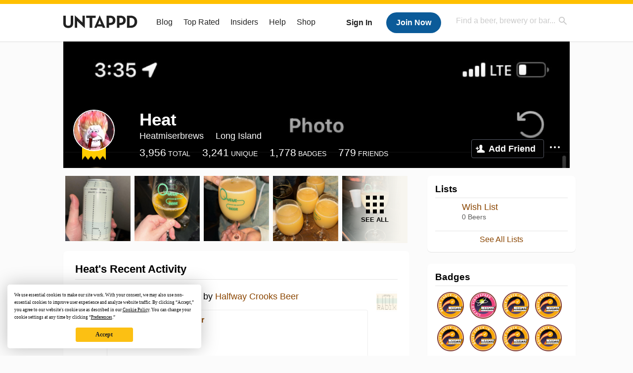

--- FILE ---
content_type: text/html; charset=UTF-8
request_url: https://untappd.com/user/Heatmiserbrews
body_size: 16462
content:
<!DOCTYPE html>

<html lang="en">

<head>
			<!-- https://nextglass.slack.com/archives/C04N1J9FBHU/p1759426560133409?thread_ts=1755544269.186859&cid=C04N1J9FBHU -->
		<!-- From their docs: IMPORTANT: This tag must be the first '<script>' tag on the page. -->
		<script src="https://app.termly.io/resource-blocker/d6db7a3c-38b6-45a7-9433-e965e78f4809"></script>
	
	<meta http-equiv="Content-Type" content="text/html; charset=utf-8" />

			<title>Heat  on Untappd</title>
		
	<meta property="og:site_name" content="Untappd" />

	<!-- meta block -->
			<meta name="description" content="Heat  Check-in Activity on Untappd with beer ratings, venues and more." />
		<meta name="viewport" content="user-scalable=no, initial-scale=1, maximum-scale=1, minimum-scale=1, width=device-width" />
	<meta name="robots" content="noindex, nofollow"><meta name="referrer" content="origin-when-crossorigin">
	<meta name="author" content="The Untappd Team" />
	<meta name="Copyright" content="Copyright Untappd 2026. All Rights Reserved." />
	<meta name="DC.title" content="Untappd" />
			<meta name="DC.subject" content="Heat  Check-in Activity on Untappd with beer ratings, venues and more." />
			<meta name="DC.creator" content="The Untappd Team" />

	<meta name="google-site-verification" content="EnR7QavTgiLCzZCCOv_OARCHsHhFwkwnJdG0Sti9Amg" />
	<meta name="bitly-verification" content="b3080898518a"/>

	<!-- favicon -->
	<link rel="apple-touch-icon" sizes="144x144" href="https://untappd.com/assets/apple-touch-icon.png">
	<link rel="icon" type="image/png" href="https://untappd.com/assets/favicon-32x32-v2.png" sizes="32x32">
	<link rel="icon" type="image/png" href="https://untappd.com/assets/favicon-16x16-v2.png" sizes="16x16">
	<link rel="manifest" href="https://untappd.com/assets/manifest.json">
	<link rel="mask-icon" href="https://untappd.com/assets/safari-pinned-tab.svg" color="#5bbad5">

	<link rel="stylesheet"
    	href="https://untappd.com/assets/css/tailwind.css?v=2.8.34">
	</link>

			<link rel="stylesheet" href="https://untappd.com/assets/css/master.min.css?v=4.5.36" />
		<link rel="stylesheet" href="https://untappd.com/assets/v3/css/style.css?v=4.5.36" />
		<link rel="stylesheet" href="https://untappd.com/assets/design-system/css/styles.css?v=4.5.36" />
		<link href="https://fonts.googleapis.com/icon?family=Material+Icons" rel="stylesheet">
		<link href="https://fonts.googleapis.com/css?family=Material+Icons|Material+Icons+Outlined|Material+Icons+Two+Tone|Material+Icons+Round|Material+Icons+Sharp" rel="stylesheet">
			<script src="https://untappd.com/assets/v3/js/common/min/site_common_min.js?v=2.8.34"></script>
				<link rel="stylesheet" href="https://untappd.com/assets/css/facybox.min.css?v=4.5.36" />
			
		<link rel="stylesheet" href="https://untappd.com/assets/css/jquery.notifyBar.min.css?v=4.5.36" />
		<link rel="stylesheet" href="https://untappd.com/assets/css/tipsy.min.css?v=4.5.36" type="text/css" media="screen" title="no title" charset="utf-8">
		
		<script type="text/javascript" language="Javascript">
			$(document).ready(function(){
				$(".tip").tipsy({fade: true});
				$('.badge_hint').tipsy({gravity: 's', fade: true});
				$('.disabled').tipsy({gravity: 'n', fade: true});

				refreshTime(".timezoner", "D MMM YY", true);

				$(".tab").click(function(){
					$(".tab-area li").removeClass('active');
					$(this).parent().addClass('active');
					$(".list").hide();
					$($(this).attr("href")).show();
					return false;
				});
			});

			</script>
			<!-- For IE -->
	<script type="text/javascript" language="Javascript">
	onChangeInterval = "";
	if(!(window.console && console.log)) {
	  console = {
	    log: function(){},
	    debug: function(){},
	    info: function(){},
	    warn: function(){},
	    error: function(){}
	  };
	}
	</script>
	
	<!-- algoliasearch -->
	<script type="text/javascript" src="https://untappd.com/assets/libs/js/algoliasearch.min.js?v2.8.34"></script>
	<script type="text/javascript" src="https://untappd.com/assets/libs/js/autocomplete.min.js?v2.8.34"></script>
	<script type="text/javascript" src="https://untappd.com/assets/libs/js/lodash.min.js?v2.8.34"></script>
	<script type="text/javascript" src="https://untappd.com/assets/js/global/autosearch_tracking.min.js?v2.8.34"></script>

	<script>
        !function(e,a,t,n,s,i,c){e.AlgoliaAnalyticsObject=s,e.aa=e.aa||function(){(e.aa.queue=e.aa.queue||[]).push(arguments)},i=a.createElement(t),c=a.getElementsByTagName(t)[0],i.async=1,i.src="https://cdn.jsdelivr.net/npm/search-insights@0.0.14",c.parentNode.insertBefore(i,c)}(window,document,"script",0,"aa");

        // Initialize library
        aa('init', {
        applicationID: '9WBO4RQ3HO',
        apiKey: '1d347324d67ec472bb7132c66aead485',
        })
    </script>


			<!-- Google Tag Manager -->
		<script>(function(w,d,s,l,i){w[l]=w[l]||[];w[l].push({'gtm.start':
		new Date().getTime(),event:'gtm.js'});var f=d.getElementsByTagName(s)[0],
		j=d.createElement(s),dl=l!='dataLayer'?'&l='+l:'';j.async=true;j.src=
		'https://www.googletagmanager.com/gtm.js?id='+i+dl;f.parentNode.insertBefore(j,f);
		})(window,document,'script','dataLayer','GTM-N4DVXTR');</script>
		<!-- End Google Tag Manager -->
	
	<script src="https://untappd.com/assets/v3/js/venue-impression-tracker.js"></script>

	<script type="text/javascript">
		var clevertap = {event:[], profile:[], account:[], onUserLogin:[], region: 'us1', notifications:[], privacy:[]};
        clevertap.account.push({"id": "865-K5R-W96Z"});
        clevertap.privacy.push({optOut: false}); //set the flag to true, if the user of the device opts out of sharing their data
        clevertap.privacy.push({useIP: true}); //set the flag to true, if the user agrees to share their IP data
        (function () {
                var wzrk = document.createElement('script');
                wzrk.type = 'text/javascript';
                wzrk.async = true;
                wzrk.src = ('https:' == document.location.protocol ? 'https://d2r1yp2w7bby2u.cloudfront.net' : 'http://static.clevertap.com') + '/js/clevertap.min.js';
                var s = document.getElementsByTagName('script')[0];
                s.parentNode.insertBefore(wzrk, s);
        })();
	</script>

    <!-- Freestar Ads -->
<!-- Below is a recommended list of pre-connections, which allow the network to establish each connection quicker, speeding up response times and improving ad performance. -->
<link rel="preconnect" href="https://a.pub.network/" crossorigin />
<link rel="preconnect" href="https://b.pub.network/" crossorigin />
<link rel="preconnect" href="https://c.pub.network/" crossorigin />
<link rel="preconnect" href="https://d.pub.network/" crossorigin />
<link rel="preconnect" href="https://c.amazon-adsystem.com" crossorigin />
<link rel="preconnect" href="https://s.amazon-adsystem.com" crossorigin />
<link rel="preconnect" href="https://btloader.com/" crossorigin />
<link rel="preconnect" href="https://api.btloader.com/" crossorigin />
<link rel="preconnect" href="https://cdn.confiant-integrations.net" crossorigin />
<!-- Below is a link to a CSS file that accounts for Cumulative Layout Shift, a new Core Web Vitals subset that Google uses to help rank your site in search -->
<!-- The file is intended to eliminate the layout shifts that are seen when ads load into the page. If you don't want to use this, simply remove this file -->
<!-- To find out more about CLS, visit https://web.dev/vitals/ -->
<link rel="stylesheet" href="https://a.pub.network/untappd-com/cls.css">
<script data-cfasync="false" type="text/javascript">
    console.log("freestar_init");

    var env = 'PROD';

    var freestar = freestar || {};
    freestar.queue = freestar.queue || [];
    freestar.queue.push(function () {
        if (env !== 'PROD') {   
            googletag.pubads().set('page_url', 'https://untappd.com/'); // Makes ads fill in non-prod environments
        }
    });
    freestar.config = freestar.config || {};
    freestar.config.enabled_slots = [];
    freestar.initCallback = function () { (freestar.config.enabled_slots.length === 0) ? freestar.initCallbackCalled = false : freestar.newAdSlots(freestar.config.enabled_slots) }
</script>
<script src="https://a.pub.network/untappd-com/pubfig.min.js" data-cfasync="false" async></script>
<script async src="https://securepubads.g.doubleclick.net/tag/js/gpt.js?network-code=15184186" ></script>
<!-- End Freestar Ads -->
    <!-- Freestar Ad Sticky Styling: https://resources.freestar.com/docs/sticky-ads-1 -->
    <style>
    div.sticky {
        position: -webkit-sticky; /* Safari */
        position: sticky;
        top: 84px; /* Navbar height */
    }
    </style>

</head>
<style type="text/css">
	.hidden {display: none;}
	.main {
       margin-top: 0px !important;
   }
</style>
<script src="https://untappd.com/assets/libs/js/feather-icons@4.29.2.min.js"></script>
<body onunload="">
<!-- Google Tag Manager (noscript) -->
<noscript><iframe src="https://www.googletagmanager.com/ns.html?id=GTM-N4DVXTR" height="0" width="0" style="display:none;visibility:hidden"></iframe></noscript>
<!-- End Google Tag Manager (noscript) -->


<script type="text/javascript">
    $(document).ready(function() {
        $('a[data-href=":logout"]').on('click', function(event) {
            clevertap.event.push("logout");
        });
        $('a[data-href=":external/help"]').on('click', function(event) {
            clevertap.event.push("pageview_help");
        });
        $('a[data-href=":store"]').on('click', function(event) {
            clevertap.event.push("pageview_store");
        });
        $('a[href="/admin"]').on('click', function(event) {
          clevertap.event.push("pageview_admin");
        });

            });
</script>
<div id="mobile_nav_user">

   </div>

<div id="mobile_nav_site">
  <form class="search_box" method="get" action="/search">
    <input type="text" class="track-focus search-input-desktop" autocomplete="off" data-track="desktop_search" placeholder="Find a beer, brewery or bar..." name="q" aria-label="Find a beer, brewery or bar search" />
    <input type="submit" value="Submit the form!" style="position: absolute; top: 0; left: 0; z-index: 0; width: 1px; height: 1px; visibility: hidden;" />
    <div class="autocomplete">
    </div>
  </form>
  <ul>
    <li><a class="track-click" data-track="mobile_menu" data-href=":blog" href="/blog">Blog</a></li>
    <li><a class="track-click" data-track="mobile_menu" data-href=":beer/top_rated" href="/beer/top_rated">Top Rated</a></li>
    <li><a class="track-click" data-track="mobile_menu" data-href=":supporter" href="/supporter">Insiders</a></li>
    <li><a class="track-click" data-track="mobile_menu" data-href=":external/help" target="_blank" href="http://help.untappd.com">Help</a></li>
    <li><a class="track-click" data-track="mobile_menu" data-href=":shop" target="_blank" href="https://untappd.com/shop">Shop</a></li>
          <li><a class="track-click" data-track="mobile_menu" data-href=":sidebar/login" href="/login">Login</a></li>
      <li><a class="track-click" data-track="mobile_menu" data-href=":sidebar/create" href="/create?source=mobilemenu">Sign Up</a></li>
        </ul>
</div>
<header>

  <div class="inner mt-2">

		<a class="track-click logo" style="margin-top: 2px;" data-track="desktop_header" data-href=":root" href="/">
			<img src="https://untappd.com/assets/design-system/ut-brand-dark.svg" class="" alt="Untappd"/>
		</a>

    
      <div class="get_user_desktop">
        <a class="sign_in track-click" data-track="mobile_header" data-href=":login" href="/login?go_to=https://untappd.com/user/Heatmiserbrews">Sign In</a>
        <a href="/create" class="join track_click" data-track="mobile_header" data-href=":create">Join Now</a>
      </div>

    
    <div class="mobile_menu_btn">Menu</div>

    <div id="nav_site">
      <ul>
        <li><a class="track-click" data-track="desktop_menu" data-href=":blog" href="/blog">Blog</a></li>
        <li><a class="track-click" data-track="desktop_menu" data-href=":beer/top_rated" href="/beer/top_rated">Top Rated</a></li>
        <li><a class="track-click" data-track="desktop_menu" data-href=":supporter" href="/supporter">Insiders</a></li>
        <li><a class="track-click" data-track="desktop_menu" data-href=":external/help" target="_blank" href="http://help.untappd.com">Help</a></li>
        <li><a class="track-click" data-track="desktop_menu" data-href=":shop" target="_blank" href="https://untappd.com/shop">Shop</a></li>
      </ul>
      <form class="search_box" method="get" action="/search">
        <input type="text" class="track-focus search-input-desktop" autocomplete="off" data-track="desktop_search" placeholder="Find a beer, brewery or bar..." name="q" aria-label="Find a beer, brewery or bar search" />
        <input type="submit" value="Submit the form!" style="position: absolute; top: 0; left: 0; z-index: 0; width: 1px; height: 1px; visibility: hidden;" />
        <div class="autocomplete">
        </div>
      </form>
    </div>
    </div>
</header>
<style type="text/css">
    .ac-selected {
        background-color: #f8f8f8;
    }
</style>

<div class="nav_open_overlay"></div>
<div id="slide">

<script>
$(document).ready(() => {
	$(".hide-notice-banner").on("click", function(e) {
		e.preventDefault();
		$(this).parent().parent().slideUp();
		$.post(`/account/hide_notice_wildcard`, {cookie: $(this).attr('data-cookie-name')}, (data) => {
			console.log(data);
		}).fail((err) => {
			console.error(err);
		})
	})

	$(".hide-notice-simple").on("click", function(e) {
		e.preventDefault();
		$(this).parent().parent().slideUp();
	})

	feather.replace()
})
</script>

<div class="cont user_profile">

	<div class="profile_header" style="background-image: url('https://assets.untappd.com/coverphoto/78f7734832c7ed8c60be79f9e8e6d365.jpg'); background-position: center -0px" data-offset="0" data-image-url="https://assets.untappd.com/coverphoto/78f7734832c7ed8c60be79f9e8e6d365.jpg">

		
		<div class="content">
			

			<div class="user-info">
				<div class="user-avatar">
											<a href="/insiders" class="track-click" data-track="profile" data-href=":info/supporter" aria-label="insider"><span class="supporter"></span></a>
											<div class="avatar-holder">
						<img src="https://assets.untappd.com/profile/a26f3d4810f84a02a9f48997afda4d5c_300x300.jpg" alt="User avatar">
					</div>
				</div><div class="info">
					<h1>
						Heat 					</h1>
					<div class="user-details">
					<p class="username">Heatmiserbrews</p>
						<p class="location">Long Island </p>						<div class="social">
													</div>
					</div>

					<div class="stats">
													<a href="/user/Heatmiserbrews" class="track-click" data-track="profile" data-href=":stats/general">
								<span class="stat">3,956</span>
								<span class="title">Total</span>
							</a><a href="/user/Heatmiserbrews/beers" class="track-click" data-track="profile" data-href=":stats/beerhistory">
								<span class="stat">3,241</span>
								<span class="title">Unique</span>
							</a><a href="/user/Heatmiserbrews/badges" class="track-click" data-track="profile" data-href=":stats/badges">
								<span class="stat">1,778</span>
								<span class="title">Badges</span>
							</a><a href="/user/Heatmiserbrews/friends" class="track-click" data-track="profile" data-href=":stats/friends">
								<span class="stat">779</span>
								<span class="title">Friends</span>
							</a>
							
					</div>

					<div class="friend-button">

						<a class="add-friend button yellow track-click" data-track="profile" data-href=":friend/add" href="#" data-user-id="6931368" data-friend-method="request">Add Friend</a>
													<div class="friend-more">

								<div class="friend-more-pop" style="display: none;">
									<a class="report-user" href="#" data-report-url="/report/user?username=Heatmiserbrews">Report User</a>
																	</div>

							</div>
												</div>
				</div>
			</div>
		</div>
	</div>

	
		<div class="profile_left">

								<div class="photo-boxes">
						<p><a href="/user/Heatmiserbrews/checkin/1544431425"><img loading="lazy" src="https://images.untp.beer/crop?width=640&height=640&stripmeta=true&url=https://untappd.s3.amazonaws.com/photos/2026_01_18/76e0589f283424c979f7f6aea7124064_c_1544431425_raw.jpg" alt="Recent check-in photo 1" /></a></p><p><a href="/user/Heatmiserbrews/checkin/1544430994"><img loading="lazy" src="https://images.untp.beer/crop?width=640&height=640&stripmeta=true&url=https://untappd.s3.amazonaws.com/photos/2026_01_18/2557af98e8cf26f4ac6538fb4034d295_c_1544430994_raw.jpg" alt="Recent check-in photo 2" /></a></p><p><a href="/user/Heatmiserbrews/checkin/1544430218"><img loading="lazy" src="https://images.untp.beer/crop?width=640&height=640&stripmeta=true&url=https://untappd.s3.amazonaws.com/photos/2026_01_18/e9a3283160874427d1fcf6aff3e7633d_c_1544430218_raw.jpg" alt="Recent check-in photo 3" /></a></p><p><a href="/user/Heatmiserbrews/checkin/1544430002"><img loading="lazy" src="https://images.untp.beer/crop?width=640&height=640&stripmeta=true&url=https://untappd.s3.amazonaws.com/photos/2026_01_18/710c942343efa9c870a3fcccd751e502_c_1544430002_raw.jpg" alt="Recent check-in photo 4" /></a></p><p><a href="/user/Heatmiserbrews/photos"><span class="all">See All</span><img loading="lazy" src="https://images.untp.beer/crop?width=640&height=640&stripmeta=true&url=https://untappd.s3.amazonaws.com/photos/2026_01_18/cd572e0e3eca988b77ed9f26b9df52f8_c_1544429345_raw.jpg" alt="See all photos"></a></p>					</div>
					
			<div class="activity box">

				<div class="content">
												<h3>Heat's Recent Activity</h3>
												<div id="main-stream">
						
			<div class="item " id="checkin_1544431425" data-checkin-id="1544431425">
				<div class="">
								<div class="avatar">
					<div class="avatar-holder">
						<span class="supporter"></span>						<a href="/user/Heatmiserbrews">
							<img loading="lazy" src="https://assets.untappd.com/profile/a26f3d4810f84a02a9f48997afda4d5c_100x100.jpg" alt="Heat">
						</a>
					</div>
				</div>
				<div class="checkin">
					<div class="top">
													<a href="/b/halfway-crooks-beer-radix/3651154" class="label">
								<img loading="lazy" src="https://assets.untappd.com/site/beer_logos/beer-3651154_42cc3_sm.jpeg" alt="Radix by Halfway Crooks Beer">
							</a>
														<p class="text">
								<a href="/user/Heatmiserbrews" class="user">Heat</a>  is drinking a <a  href="/b/halfway-crooks-beer-radix/3651154">Radix</a> by <a href="/halfwaycrooksbeer">Halfway Crooks Beer</a>
							</p>
														<div class="checkin-comment">
								
								<p class="purchased" data-track-venue-impression="venue_id-11258645-type-checkin_feed">Purchased at <a href="/v/queue-beer/11258645">Queue Beer</a></p>									<div class="rating-serving">
										<div class="caps " data-rating="4.2">
		<div class="cap cap-100"></div>
		<div class="cap cap-100"></div>
		<div class="cap cap-100"></div>
		<div class="cap cap-100"></div>
		<div class="cap cap-20"></div>
	</div>								    </div>
									
								<span style="display: block; clear: both;"></span>

							</div>
														<p class="photo">
								<a href="/user/Heatmiserbrews/checkin/1544431425" class="track-click" data-track="activity_feed" data-href=":feed/viewcheckinphoto">
									<img loading="lazy" src="https://images.untp.beer/crop?width=640&height=640&stripmeta=true&url=https://untappd.s3.amazonaws.com/photos/2026_01_18/76e0589f283424c979f7f6aea7124064_c_1544431425_raw.jpg" alt="Check-in Photo">
								</a>
							</p>
							
					</div>

					<div class="feedback">

						<div class="actions_bar">
							
						</div>

						<div class="bottom">
							<a href="/user/Heatmiserbrews/checkin/1544431425" class="time timezoner track-click" data-track="activity_feed" data-href=":feed/viewcheckindate">Sun, 18 Jan 2026 20:26:12 +0000</a>
							<a href="/user/Heatmiserbrews/checkin/1544431425" class="track-click" data-track="activity_feed" data-href=":feed/viewcheckintext">View Detailed Check-in</a>
													</div>

						<div class="cheers" >								<span class="count">
									<span>21</span>
								</span><span class="toast-list">
																			<a class="user-toasts tip track-click" data-user-name="McBoogie" href="/user/McBoogie" title="McBoogie" data-track="activity_feed" data-href=":feed/userprofiletoast">
											<img loading="lazy" src="https://assets.untappd.com/profile/da46de171d88a00c69dfa0fe6ad64cbf_100x100.jpg" alt="McBoogie avatar">
										</a>
																				<a class="user-toasts tip track-click" data-user-name="savvvvyyyyy" href="/user/savvvvyyyyy" title="savvyyy" data-track="activity_feed" data-href=":feed/userprofiletoast">
											<img loading="lazy" src="https://assets.untappd.com/profile/e96ffa54d8a629c0447e2701a651184b_100x100.jpg" alt="savvyyy avatar">
										</a>
																				<a class="user-toasts tip track-click" data-user-name="tetim95" href="/user/tetim95" title="Michael Teti" data-track="activity_feed" data-href=":feed/userprofiletoast">
											<img loading="lazy" src="https://assets.untappd.com/profile/75fc92c3e99e877eeddedb1eced525d6_100x100.jpg" alt="Michael Teti avatar">
										</a>
																				<a class="user-toasts tip track-click" data-user-name="woshi76yu" href="/user/woshi76yu" title="Marshtomp Y" data-track="activity_feed" data-href=":feed/userprofiletoast">
											<img loading="lazy" src="https://assets.untappd.com/profile/efc7e4d5eea22e094f7545377ad87f7c_100x100.jpg" alt="Marshtomp Y avatar">
										</a>
																				<a class="user-toasts tip track-click" data-user-name="vickygee1107" href="/user/vickygee1107" title="Vicky" data-track="activity_feed" data-href=":feed/userprofiletoast">
											<img loading="lazy" src="https://assets.untappd.com/profile/436331541faa21c0af3b87a10c3ecca2_100x100.jpg" alt="Vicky avatar">
										</a>
																				<a class="user-toasts tip track-click" data-user-name="EishockeyGreg57" href="/user/EishockeyGreg57" title="HK at 10K" data-track="activity_feed" data-href=":feed/userprofiletoast">
											<img loading="lazy" src="https://assets.untappd.com/profile/60f0f9641de5dbc8017de29b381c7d78_100x100.jpg" alt="HK at 10K avatar">
										</a>
																				<a class="user-toasts tip track-click" data-user-name="dcialini" href="/user/dcialini" title="Don Cialini" data-track="activity_feed" data-href=":feed/userprofiletoast">
											<img loading="lazy" src="https://assets.untappd.com/profile/5391e25a84d1e39b4d27c8352cc7e1f1_100x100.jpg" alt="Don Cialini avatar">
										</a>
																				<a class="user-toasts tip track-click" data-user-name="ryan1981oday" href="/user/ryan1981oday" title="Ryan O'Day" data-track="activity_feed" data-href=":feed/userprofiletoast">
											<img loading="lazy" src="https://assets.untappd.com/profile/79bce5c40a2bf2e1c821c1ce5b1eefbb_100x100.jpg" alt="Ryan O'Day avatar">
										</a>
																				<a class="user-toasts tip track-click" data-user-name="Caledonians" href="/user/Caledonians" title="Scott Donkers" data-track="activity_feed" data-href=":feed/userprofiletoast">
											<img loading="lazy" src="https://assets.untappd.com/profile/864988eea9b138501fc48bf58616edc0_100x100.jpg" alt="Scott Donkers avatar">
										</a>
																				<a class="user-toasts tip track-click" data-user-name="blgery" href="/user/blgery" title="Brian G" data-track="activity_feed" data-href=":feed/userprofiletoast">
											<img loading="lazy" src="https://assets.untappd.com/profile/55a2e435d09ceef399cca76dd9eb26a1_100x100.jpg" alt="Brian G avatar">
										</a>
																		</span>
						      							</div>

						<div class="comments">
							<div class="comments-container">
															</div>
							
						</div>
					</div>
				</div>
				</div>
			</div>
			
			<div class="item " id="checkin_1544430994" data-checkin-id="1544430994">
				<div class="">
								<div class="avatar">
					<div class="avatar-holder">
						<span class="supporter"></span>						<a href="/user/Heatmiserbrews">
							<img loading="lazy" src="https://assets.untappd.com/profile/a26f3d4810f84a02a9f48997afda4d5c_100x100.jpg" alt="Heat">
						</a>
					</div>
				</div>
				<div class="checkin">
					<div class="top">
													<a href="/b/fox-farm-brewery-barrel-aged-xenia/5351489" class="label">
								<img loading="lazy" src="https://assets.untappd.com/site/beer_logos/beer-5351489_c61bd_sm.jpeg" alt="Barrel-Aged Xenia by Fox Farm Brewery">
							</a>
														<p class="text" data-track-venue-impression="venue_id-11258645-type-checkin_feed">
								<a href="/user/Heatmiserbrews" class="user">Heat</a>  is drinking a <a href="/b/fox-farm-brewery-barrel-aged-xenia/5351489">Barrel-Aged Xenia</a> by <a  href="/FoxFarmBrewery">Fox Farm Brewery</a> at <a href="/v/queue-beer/11258645">Queue Beer</a>
							</p>
														<div class="checkin-comment">
								
																	<div class="rating-serving">
										<div class="caps " data-rating="4.7">
		<div class="cap cap-100"></div>
		<div class="cap cap-100"></div>
		<div class="cap cap-100"></div>
		<div class="cap cap-100"></div>
		<div class="cap cap-70"></div>
	</div>								    </div>
																			<span class="badge">
											<img loading="lazy" src="https://assets.untappd.com/badges/bdg_saison_sm.jpg" alt="Trip to the Farm (Level 8)">
											<span>Earned the Trip to the Farm (Level 8) badge!</span>
										</span>
										
								<span style="display: block; clear: both;"></span>

							</div>
														<p class="photo">
								<a href="/user/Heatmiserbrews/checkin/1544430994" class="track-click" data-track="activity_feed" data-href=":feed/viewcheckinphoto">
									<img loading="lazy" src="https://images.untp.beer/crop?width=640&height=640&stripmeta=true&url=https://untappd.s3.amazonaws.com/photos/2026_01_18/2557af98e8cf26f4ac6538fb4034d295_c_1544430994_raw.jpg" alt="Check-in Photo">
								</a>
							</p>
							
					</div>

					<div class="feedback">

						<div class="actions_bar">
							
						</div>

						<div class="bottom">
							<a href="/user/Heatmiserbrews/checkin/1544430994" class="time timezoner track-click" data-track="activity_feed" data-href=":feed/viewcheckindate">Sun, 18 Jan 2026 20:24:58 +0000</a>
							<a href="/user/Heatmiserbrews/checkin/1544430994" class="track-click" data-track="activity_feed" data-href=":feed/viewcheckintext">View Detailed Check-in</a>
													</div>

						<div class="cheers" >								<span class="count">
									<span>26</span>
								</span><span class="toast-list">
																			<a class="user-toasts tip track-click" data-user-name="McBoogie" href="/user/McBoogie" title="McBoogie" data-track="activity_feed" data-href=":feed/userprofiletoast">
											<img loading="lazy" src="https://assets.untappd.com/profile/da46de171d88a00c69dfa0fe6ad64cbf_100x100.jpg" alt="McBoogie avatar">
										</a>
																				<a class="user-toasts tip track-click" data-user-name="tetim95" href="/user/tetim95" title="Michael Teti" data-track="activity_feed" data-href=":feed/userprofiletoast">
											<img loading="lazy" src="https://assets.untappd.com/profile/75fc92c3e99e877eeddedb1eced525d6_100x100.jpg" alt="Michael Teti avatar">
										</a>
																				<a class="user-toasts tip track-click" data-user-name="woshi76yu" href="/user/woshi76yu" title="Marshtomp Y" data-track="activity_feed" data-href=":feed/userprofiletoast">
											<img loading="lazy" src="https://assets.untappd.com/profile/efc7e4d5eea22e094f7545377ad87f7c_100x100.jpg" alt="Marshtomp Y avatar">
										</a>
																				<a class="user-toasts tip track-click" data-user-name="scottblokz" href="/user/scottblokz" title="Scott B" data-track="activity_feed" data-href=":feed/userprofiletoast">
											<img loading="lazy" src="https://assets.untappd.com/profile/4c2c73bf73901b4dcf29273d2fcc4d82_100x100.jpg" alt="Scott B avatar">
										</a>
																				<a class="user-toasts tip track-click" data-user-name="vickygee1107" href="/user/vickygee1107" title="Vicky" data-track="activity_feed" data-href=":feed/userprofiletoast">
											<img loading="lazy" src="https://assets.untappd.com/profile/436331541faa21c0af3b87a10c3ecca2_100x100.jpg" alt="Vicky avatar">
										</a>
																				<a class="user-toasts tip track-click" data-user-name="Likemilkk" href="/user/Likemilkk" title="Milk" data-track="activity_feed" data-href=":feed/userprofiletoast">
											<img loading="lazy" src="https://assets.untappd.com/profile/dbdaf26dc20af4416d0e6c454e21ed28_100x100.jpg" alt="Milk avatar">
										</a>
																				<a class="user-toasts tip track-click" data-user-name="EishockeyGreg57" href="/user/EishockeyGreg57" title="HK at 10K" data-track="activity_feed" data-href=":feed/userprofiletoast">
											<img loading="lazy" src="https://assets.untappd.com/profile/60f0f9641de5dbc8017de29b381c7d78_100x100.jpg" alt="HK at 10K avatar">
										</a>
																				<a class="user-toasts tip track-click" data-user-name="dcialini" href="/user/dcialini" title="Don Cialini" data-track="activity_feed" data-href=":feed/userprofiletoast">
											<img loading="lazy" src="https://assets.untappd.com/profile/5391e25a84d1e39b4d27c8352cc7e1f1_100x100.jpg" alt="Don Cialini avatar">
										</a>
																				<a class="user-toasts tip track-click" data-user-name="ryan1981oday" href="/user/ryan1981oday" title="Ryan O'Day" data-track="activity_feed" data-href=":feed/userprofiletoast">
											<img loading="lazy" src="https://assets.untappd.com/profile/79bce5c40a2bf2e1c821c1ce5b1eefbb_100x100.jpg" alt="Ryan O'Day avatar">
										</a>
																				<a class="user-toasts tip track-click" data-user-name="Caledonians" href="/user/Caledonians" title="Scott Donkers" data-track="activity_feed" data-href=":feed/userprofiletoast">
											<img loading="lazy" src="https://assets.untappd.com/profile/864988eea9b138501fc48bf58616edc0_100x100.jpg" alt="Scott Donkers avatar">
										</a>
																		</span>
						      							</div>

						<div class="comments">
							<div class="comments-container">
															</div>
							
						</div>
					</div>
				</div>
				</div>
			</div>
			
			<div class="item " id="checkin_1544430734" data-checkin-id="1544430734">
				<div class="">
								<div class="avatar">
					<div class="avatar-holder">
						<span class="supporter"></span>						<a href="/user/Heatmiserbrews">
							<img loading="lazy" src="https://assets.untappd.com/profile/a26f3d4810f84a02a9f48997afda4d5c_100x100.jpg" alt="Heat">
						</a>
					</div>
				</div>
				<div class="checkin">
					<div class="top">
													<a href="/b/marlowe-artisanal-ales-ghost-signatures-motueka-batch-02/6488699" class="label">
								<img loading="lazy" src="https://assets.untappd.com/site/beer_logos/beer-5722097_5d815_sm.jpeg" alt="Ghost Signatures: Motueka (batch 02) by Marlowe Artisanal Ales">
							</a>
														<p class="text">
								<a href="/user/Heatmiserbrews" class="user">Heat</a>  is drinking a <a  href="/b/marlowe-artisanal-ales-ghost-signatures-motueka-batch-02/6488699">Ghost Signatures: Motueka (batch 02)</a> by <a href="/MarloweArtisanalAles">Marlowe Artisanal Ales</a>
							</p>
														<div class="checkin-comment">
								
																	<div class="rating-serving">
										<div class="caps " data-rating="4.2">
		<div class="cap cap-100"></div>
		<div class="cap cap-100"></div>
		<div class="cap cap-100"></div>
		<div class="cap cap-100"></div>
		<div class="cap cap-20"></div>
	</div>								    </div>
									
								<span style="display: block; clear: both;"></span>

							</div>
							
					</div>

					<div class="feedback">

						<div class="actions_bar">
							
						</div>

						<div class="bottom">
							<a href="/user/Heatmiserbrews/checkin/1544430734" class="time timezoner track-click" data-track="activity_feed" data-href=":feed/viewcheckindate">Sun, 18 Jan 2026 20:24:15 +0000</a>
							<a href="/user/Heatmiserbrews/checkin/1544430734" class="track-click" data-track="activity_feed" data-href=":feed/viewcheckintext">View Detailed Check-in</a>
													</div>

						<div class="cheers" >								<span class="count">
									<span>17</span>
								</span><span class="toast-list">
																			<a class="user-toasts tip track-click" data-user-name="vickygee1107" href="/user/vickygee1107" title="Vicky" data-track="activity_feed" data-href=":feed/userprofiletoast">
											<img loading="lazy" src="https://assets.untappd.com/profile/436331541faa21c0af3b87a10c3ecca2_100x100.jpg" alt="Vicky avatar">
										</a>
																				<a class="user-toasts tip track-click" data-user-name="EishockeyGreg57" href="/user/EishockeyGreg57" title="HK at 10K" data-track="activity_feed" data-href=":feed/userprofiletoast">
											<img loading="lazy" src="https://assets.untappd.com/profile/60f0f9641de5dbc8017de29b381c7d78_100x100.jpg" alt="HK at 10K avatar">
										</a>
																				<a class="user-toasts tip track-click" data-user-name="dcialini" href="/user/dcialini" title="Don Cialini" data-track="activity_feed" data-href=":feed/userprofiletoast">
											<img loading="lazy" src="https://assets.untappd.com/profile/5391e25a84d1e39b4d27c8352cc7e1f1_100x100.jpg" alt="Don Cialini avatar">
										</a>
																				<a class="user-toasts tip track-click" data-user-name="ryan1981oday" href="/user/ryan1981oday" title="Ryan O'Day" data-track="activity_feed" data-href=":feed/userprofiletoast">
											<img loading="lazy" src="https://assets.untappd.com/profile/79bce5c40a2bf2e1c821c1ce5b1eefbb_100x100.jpg" alt="Ryan O'Day avatar">
										</a>
																				<a class="user-toasts tip track-click" data-user-name="Caledonians" href="/user/Caledonians" title="Scott Donkers" data-track="activity_feed" data-href=":feed/userprofiletoast">
											<img loading="lazy" src="https://assets.untappd.com/profile/864988eea9b138501fc48bf58616edc0_100x100.jpg" alt="Scott Donkers avatar">
										</a>
																				<a class="user-toasts tip track-click" data-user-name="blgery" href="/user/blgery" title="Brian G" data-track="activity_feed" data-href=":feed/userprofiletoast">
											<img loading="lazy" src="https://assets.untappd.com/profile/55a2e435d09ceef399cca76dd9eb26a1_100x100.jpg" alt="Brian G avatar">
										</a>
																				<a class="user-toasts tip track-click" data-user-name="WildPsyde" href="/user/WildPsyde" title="Niko" data-track="activity_feed" data-href=":feed/userprofiletoast">
											<img loading="lazy" src="https://assets.untappd.com/profile/6d7d54b1d2aee664e846541cfff2382b_100x100.jpg" alt="Niko avatar">
										</a>
																				<a class="user-toasts tip track-click" data-user-name="seimo28" href="/user/seimo28" title="Rob S" data-track="activity_feed" data-href=":feed/userprofiletoast">
											<img loading="lazy" src="https://assets.untappd.com/profile/23a27cf3e7e6f27fca032f5835518b38_100x100.jpg" alt="Rob S avatar">
										</a>
																				<a class="user-toasts tip track-click" data-user-name="PatrickSexton" href="/user/PatrickSexton" title="Patrick Sexton" data-track="activity_feed" data-href=":feed/userprofiletoast">
											<img loading="lazy" src="https://assets.untappd.com/profile/8a29b1c2eb88690b97e373ba3c558174_100x100.jpg" alt="Patrick Sexton avatar">
										</a>
																				<a class="user-toasts tip track-click" data-user-name="megh__" href="/user/megh__" title="Meghan W" data-track="activity_feed" data-href=":feed/userprofiletoast">
											<img loading="lazy" src="https://assets.untappd.com/profile/1fed46ffa0409e6d721689f09d3b3511_100x100.jpg" alt="Meghan W avatar">
										</a>
																		</span>
						      							</div>

						<div class="comments">
							<div class="comments-container">
															</div>
							
						</div>
					</div>
				</div>
				</div>
			</div>
			
			<div class="item " id="checkin_1544430534" data-checkin-id="1544430534">
				<div class="">
								<div class="avatar">
					<div class="avatar-holder">
						<span class="supporter"></span>						<a href="/user/Heatmiserbrews">
							<img loading="lazy" src="https://assets.untappd.com/profile/a26f3d4810f84a02a9f48997afda4d5c_100x100.jpg" alt="Heat">
						</a>
					</div>
				</div>
				<div class="checkin">
					<div class="top">
													<a href="/b/marlowe-artisanal-ales-ghost-signatures-dolcita/6497483" class="label">
								<img loading="lazy" src="https://assets.untappd.com/site/assets/images/temp/badge-beer-default.png" alt="Ghost Signatures: Dolcita by Marlowe Artisanal Ales">
							</a>
														<p class="text">
								<a href="/user/Heatmiserbrews" class="user">Heat</a>  is drinking a <a  href="/b/marlowe-artisanal-ales-ghost-signatures-dolcita/6497483">Ghost Signatures: Dolcita</a> by <a href="/MarloweArtisanalAles">Marlowe Artisanal Ales</a>
							</p>
														<div class="checkin-comment">
								
																	<div class="rating-serving">
										<div class="caps " data-rating="4.2">
		<div class="cap cap-100"></div>
		<div class="cap cap-100"></div>
		<div class="cap cap-100"></div>
		<div class="cap cap-100"></div>
		<div class="cap cap-20"></div>
	</div>								    </div>
																			<span class="badge">
											<img loading="lazy" src="https://assets.untappd.com/badges/bdg_SuperStyleIPANewEnglandHazy_sm.jpg" alt="Super Style: IPA - New England / Hazy (Level 89)">
											<span>Earned the Super Style: IPA - New England / Hazy (Level 89) badge!</span>
										</span>
										
								<span style="display: block; clear: both;"></span>

							</div>
							
					</div>

					<div class="feedback">

						<div class="actions_bar">
							
						</div>

						<div class="bottom">
							<a href="/user/Heatmiserbrews/checkin/1544430534" class="time timezoner track-click" data-track="activity_feed" data-href=":feed/viewcheckindate">Sun, 18 Jan 2026 20:23:42 +0000</a>
							<a href="/user/Heatmiserbrews/checkin/1544430534" class="track-click" data-track="activity_feed" data-href=":feed/viewcheckintext">View Detailed Check-in</a>
													</div>

						<div class="cheers" >								<span class="count">
									<span>15</span>
								</span><span class="toast-list">
																			<a class="user-toasts tip track-click" data-user-name="QUIKAZHELL" href="/user/QUIKAZHELL" title="jason manenkoff" data-track="activity_feed" data-href=":feed/userprofiletoast">
											<img loading="lazy" src="https://assets.untappd.com/profile/c14e41a3dd0467bb9c63fa3910274bc3_100x100.jpg" alt="jason manenkoff avatar">
										</a>
																				<a class="user-toasts tip track-click" data-user-name="vickygee1107" href="/user/vickygee1107" title="Vicky" data-track="activity_feed" data-href=":feed/userprofiletoast">
											<img loading="lazy" src="https://assets.untappd.com/profile/436331541faa21c0af3b87a10c3ecca2_100x100.jpg" alt="Vicky avatar">
										</a>
																				<a class="user-toasts tip track-click" data-user-name="EishockeyGreg57" href="/user/EishockeyGreg57" title="HK at 10K" data-track="activity_feed" data-href=":feed/userprofiletoast">
											<img loading="lazy" src="https://assets.untappd.com/profile/60f0f9641de5dbc8017de29b381c7d78_100x100.jpg" alt="HK at 10K avatar">
										</a>
																				<a class="user-toasts tip track-click" data-user-name="dcialini" href="/user/dcialini" title="Don Cialini" data-track="activity_feed" data-href=":feed/userprofiletoast">
											<img loading="lazy" src="https://assets.untappd.com/profile/5391e25a84d1e39b4d27c8352cc7e1f1_100x100.jpg" alt="Don Cialini avatar">
										</a>
																				<a class="user-toasts tip track-click" data-user-name="ryan1981oday" href="/user/ryan1981oday" title="Ryan O'Day" data-track="activity_feed" data-href=":feed/userprofiletoast">
											<img loading="lazy" src="https://assets.untappd.com/profile/79bce5c40a2bf2e1c821c1ce5b1eefbb_100x100.jpg" alt="Ryan O'Day avatar">
										</a>
																				<a class="user-toasts tip track-click" data-user-name="Caledonians" href="/user/Caledonians" title="Scott Donkers" data-track="activity_feed" data-href=":feed/userprofiletoast">
											<img loading="lazy" src="https://assets.untappd.com/profile/864988eea9b138501fc48bf58616edc0_100x100.jpg" alt="Scott Donkers avatar">
										</a>
																				<a class="user-toasts tip track-click" data-user-name="WildPsyde" href="/user/WildPsyde" title="Niko" data-track="activity_feed" data-href=":feed/userprofiletoast">
											<img loading="lazy" src="https://assets.untappd.com/profile/6d7d54b1d2aee664e846541cfff2382b_100x100.jpg" alt="Niko avatar">
										</a>
																				<a class="user-toasts tip track-click" data-user-name="PatrickSexton" href="/user/PatrickSexton" title="Patrick Sexton" data-track="activity_feed" data-href=":feed/userprofiletoast">
											<img loading="lazy" src="https://assets.untappd.com/profile/8a29b1c2eb88690b97e373ba3c558174_100x100.jpg" alt="Patrick Sexton avatar">
										</a>
																				<a class="user-toasts tip track-click" data-user-name="megh__" href="/user/megh__" title="Meghan W" data-track="activity_feed" data-href=":feed/userprofiletoast">
											<img loading="lazy" src="https://assets.untappd.com/profile/1fed46ffa0409e6d721689f09d3b3511_100x100.jpg" alt="Meghan W avatar">
										</a>
																		</span>
						      							</div>

						<div class="comments">
							<div class="comments-container">
															</div>
							
						</div>
					</div>
				</div>
				</div>
			</div>
			
			<div class="item " id="checkin_1544430434" data-checkin-id="1544430434">
				<div class="">
								<div class="avatar">
					<div class="avatar-holder">
						<span class="supporter"></span>						<a href="/user/Heatmiserbrews">
							<img loading="lazy" src="https://assets.untappd.com/profile/a26f3d4810f84a02a9f48997afda4d5c_100x100.jpg" alt="Heat">
						</a>
					</div>
				</div>
				<div class="checkin">
					<div class="top">
													<a href="/b/avery-brewing-co-tweak-2017-batch-4/2375844" class="label">
								<img loading="lazy" src="https://assets.untappd.com/site/beer_logos/beer-878008_e6b30_sm.jpeg" alt="Tweak (2017) Batch #4 by Avery Brewing Co.">
							</a>
														<p class="text">
								<a href="/user/Heatmiserbrews" class="user">Heat</a>  is drinking a <a  href="/b/avery-brewing-co-tweak-2017-batch-4/2375844">Tweak (2017) Batch #4</a> by <a href="/AveryBrewingCo">Avery Brewing Co.</a>
							</p>
														<div class="checkin-comment">
								
																	<div class="rating-serving">
										<div class="caps " data-rating="4.1">
		<div class="cap cap-100"></div>
		<div class="cap cap-100"></div>
		<div class="cap cap-100"></div>
		<div class="cap cap-100"></div>
		<div class="cap cap-10"></div>
	</div>								    </div>
									
								<span style="display: block; clear: both;"></span>

							</div>
							
					</div>

					<div class="feedback">

						<div class="actions_bar">
							
						</div>

						<div class="bottom">
							<a href="/user/Heatmiserbrews/checkin/1544430434" class="time timezoner track-click" data-track="activity_feed" data-href=":feed/viewcheckindate">Sun, 18 Jan 2026 20:23:25 +0000</a>
							<a href="/user/Heatmiserbrews/checkin/1544430434" class="track-click" data-track="activity_feed" data-href=":feed/viewcheckintext">View Detailed Check-in</a>
													</div>

						<div class="cheers" >								<span class="count">
									<span>14</span>
								</span><span class="toast-list">
																			<a class="user-toasts tip track-click" data-user-name="vickygee1107" href="/user/vickygee1107" title="Vicky" data-track="activity_feed" data-href=":feed/userprofiletoast">
											<img loading="lazy" src="https://assets.untappd.com/profile/436331541faa21c0af3b87a10c3ecca2_100x100.jpg" alt="Vicky avatar">
										</a>
																				<a class="user-toasts tip track-click" data-user-name="EishockeyGreg57" href="/user/EishockeyGreg57" title="HK at 10K" data-track="activity_feed" data-href=":feed/userprofiletoast">
											<img loading="lazy" src="https://assets.untappd.com/profile/60f0f9641de5dbc8017de29b381c7d78_100x100.jpg" alt="HK at 10K avatar">
										</a>
																				<a class="user-toasts tip track-click" data-user-name="dcialini" href="/user/dcialini" title="Don Cialini" data-track="activity_feed" data-href=":feed/userprofiletoast">
											<img loading="lazy" src="https://assets.untappd.com/profile/5391e25a84d1e39b4d27c8352cc7e1f1_100x100.jpg" alt="Don Cialini avatar">
										</a>
																				<a class="user-toasts tip track-click" data-user-name="ryan1981oday" href="/user/ryan1981oday" title="Ryan O'Day" data-track="activity_feed" data-href=":feed/userprofiletoast">
											<img loading="lazy" src="https://assets.untappd.com/profile/79bce5c40a2bf2e1c821c1ce5b1eefbb_100x100.jpg" alt="Ryan O'Day avatar">
										</a>
																				<a class="user-toasts tip track-click" data-user-name="Caledonians" href="/user/Caledonians" title="Scott Donkers" data-track="activity_feed" data-href=":feed/userprofiletoast">
											<img loading="lazy" src="https://assets.untappd.com/profile/864988eea9b138501fc48bf58616edc0_100x100.jpg" alt="Scott Donkers avatar">
										</a>
																				<a class="user-toasts tip track-click" data-user-name="WildPsyde" href="/user/WildPsyde" title="Niko" data-track="activity_feed" data-href=":feed/userprofiletoast">
											<img loading="lazy" src="https://assets.untappd.com/profile/6d7d54b1d2aee664e846541cfff2382b_100x100.jpg" alt="Niko avatar">
										</a>
																				<a class="user-toasts tip track-click" data-user-name="PatrickSexton" href="/user/PatrickSexton" title="Patrick Sexton" data-track="activity_feed" data-href=":feed/userprofiletoast">
											<img loading="lazy" src="https://assets.untappd.com/profile/8a29b1c2eb88690b97e373ba3c558174_100x100.jpg" alt="Patrick Sexton avatar">
										</a>
																				<a class="user-toasts tip track-click" data-user-name="megh__" href="/user/megh__" title="Meghan W" data-track="activity_feed" data-href=":feed/userprofiletoast">
											<img loading="lazy" src="https://assets.untappd.com/profile/1fed46ffa0409e6d721689f09d3b3511_100x100.jpg" alt="Meghan W avatar">
										</a>
																				<a class="user-toasts tip track-click" data-user-name="UntappedMostWanted" href="/user/UntappedMostWanted" title="Jon" data-track="activity_feed" data-href=":feed/userprofiletoast">
											<img loading="lazy" src="https://assets.untappd.com/profile/7af9aeae52904fb181ffcd8b230693a6_100x100.jpg" alt="Jon avatar">
										</a>
																		</span>
						      							</div>

						<div class="comments">
							<div class="comments-container">
															</div>
							
						</div>
					</div>
				</div>
				</div>
			</div>
						<script type="text/javascript" src="https://untappd.com/assets/v3/js/common/min/feed_scripts_min.js?v=2.8.34"></script>
			<style type="text/css">
				.translate {
					color: #000;
				    font-weight: 600;
				    font-size: 12px;
				    text-transform: uppercase;
				    margin-bottom: 0px;
				    margin-top: 15px;
				    margin-bottom: 10px;
				}
			</style>
			
			<script id="delete-checkin-container" type="text/x-handlebars-template">
				<div class="delete-confirm-checkin"></div>
			</script>
			<script id="delete-checkin-template" type="text/x-handlebars-template">
				<div class="modal delete-confirm"><div class="inner"><div class="top"><a class="close" href="#"></a><h3 style="margin-bottom: 0px; padding-bottom: 0px; border-bottom: none;">Confirm Check-in Deletion</h3></div><div class="error" id="delete-checkin-error" style="display: none;"></div><div class="delete-confirm-message" style="padding: 24px; text-align: center; -moz-box-sizing: border-box; box-sizing: border-box;"><p><strong>Warning</strong> - Are you sure you want to delete this check-in? This cannot be undone. All badges that are associated with this check-in will be removed.</p><div class="inner-container" style="width: 80%; margin: 15px auto;"><a href="#" class="check-confirm-deletion" data-checkin-id="{{checkin_id}}" style="margin-top: 15px;">Confirm Deletion</a><p id="checkin-delete-loader" class="stream-loading"><span></span></p></div></div></div></div>
			</script>
			<script id="comment-template" type="text/x-handlebars-template">
				{{#each items}}<div class="comment" id="comment_{{this.comment_id}}"><div class="avatar"><div class="avatar-holder">{{#if this.user.supporter}} <span class="supporter"></span>{{/if}}<a href="/user/{{this.user.user_name}}"><img src="{{this.user.user_avatar}}" alt="Your Avatar"></a></div></div><div class="text"><p><a href="/user/{{this.user.user_name}}">{{this.user.first_name}} {{this.user.last_name}}</a>: <abbr id="checkincomment_{{this.comment_id}}">{{{this.comment}}}</abbr></p><p class="meta"><span class="time timezoner">{{this.created_at}}</span>{{#if this.comment_editor}}<a href="#" class="comment-edit" data-comment-id="{{this.comment_id}}">Edit</a>{{/if}}{{#if this.comment_owner}}<a href="#" class="comment-delete" data-comment-id="{{this.comment_id}}">Delete</a>{{/if}}</p></div></div>{{#if this.comment_editor}}<div class="comment" id="commentedit_{{this.comment_id}}" style="display: none;"><div class="avatar"><div class="avatar-holder">{{#if this.user.supporter}} <span class="supporter"></span>{{/if}}<a href="/user/{{this.user.user_name}}"><img src="{{this.user.user_avatar}}" alt="Your Avatar"></a></div></div><div class="text"><form class="editing"><p class="editerror_{{this.comment_id}} post-error" style="display: none;">There was a problem posting your comment, please try again.</p><textarea name="comment" id="commentBox_{{this.comment_id}}" onkeydown="limitTextReverse($('#commentBox_{{this.comment_id}}'),$('#commentedit_{{this.comment_id}} .myCount'), 140);">{{{this.comment}}}</textarea><span class="comment-loading" style="display: none;"></span><span class="counter"><abbr class="myCount">0</abbr>/140</span><span class="actions"><a href="#" class="submit comment-update-save" data-comment-id="{{this.comment_id}}">Update</a><a href="#" data-comment-id="{{this.comment_id}}" class="cancel comment-update-cancel">Cancel</a></span></form></div></div>{{/if}}{{/each}}
			</script>
			<script type="text/javascript">
				$(document).ready(function() {
					createImpressionTracker();
				});
			</script>
								<div class="feed-block">

						<div class="feed-block-login">
							<p><strong>Please sign in to view more.</strong></p>
							<span>If you don't have an account, <a href="https://untappd.com/create?source=feed">you can create one here</a>.</span>
							<a href="/login?go_to=https://untappd.com/user/Heatmiserbrews" class="yellow button">Sign In</a>
						</div>

						<div class="feed-block-fade"></div>

						<div class="feed-block-item">
							<div class="feed-block-label"></div>
							<div class="feed-block-avatar"></div>
							<div class="feed-block-content">
								<p></p>
								<p></p>
							</div>
						</div>
						<div class="feed-block-item">
							<div class="feed-block-label"></div>
							<div class="feed-block-avatar"></div>
							<div class="feed-block-content">
								<p></p>
								<p></p>
							</div>
						</div>

					</div>
					
					</div>


				
						<p class="stream-loading"><span></span></p>
									</div>
			</div>
		</div>

		<div class="sidebar">


			       <div class="box">
            <div class="content">
                <h3>Lists</h3>
                                    <div class="list-item list-none">
                        <div class="labels">
                            <a href="/user/Heatmiserbrews/wishlist" aria-label="List image">
                                                            </a>
                        </div>
                        <div class="details">
                            <span class="name"><a href="/user/Heatmiserbrews/wishlist">Wish List</a></span>
                            <span class="meta">0 Beers</span>
                        </div>
                    </div>

                                                        <p class="more"><a class="track-click" data-track="sidebar" data-href=":userlists/lists" href="/user/Heatmiserbrews/lists/"">See All Lists</a></p>
                                </div>

        </div>
        <script type="text/javascript">
        $(document).ready(function() {
            $('.format-date').each(function() {
                $(this).html(moment($(this).attr('data-date')).format('MMM Do, YYYY'))
            });
        })
        </script>
          <div class="box">
    <div class="content">
      <h3>Badges</h3>
      <div class="drinkers">
                  <a class="tip track-click" data-track="sidebar" data-href=":user/viewbadge" href="/user/Heatmiserbrews/badges/1365610672" title="Recappd – January 12, 2026" ><span><img src="https://assets.untappd.com/badges/bdg_Recappd_Daily.png" alt="Recappd – January 12, 2026 badge logo"></span></a>
                  <a class="tip track-click" data-track="sidebar" data-href=":user/viewbadge" href="/user/Heatmiserbrews/badges/1365610671" title="Lifted Lightspeed" ><span><img src="https://assets.untappd.com/badges/bdg_Recappd_Style_Jan12_1000px.png" alt="Lifted Lightspeed badge logo"></span></a>
                  <a class="tip track-click" data-track="sidebar" data-href=":user/viewbadge" href="/user/Heatmiserbrews/badges/1365407230" title="Recappd – January 11, 2026" ><span><img src="https://assets.untappd.com/badges/bdg_Recappd_Daily.png" alt="Recappd – January 11, 2026 badge logo"></span></a>
                  <a class="tip track-click" data-track="sidebar" data-href=":user/viewbadge" href="/user/Heatmiserbrews/badges/1364025043" title="Recappd – January 7, 2026" ><span><img src="https://assets.untappd.com/badges/bdg_Recappd_Daily.png" alt="Recappd – January 7, 2026 badge logo"></span></a>
                  <a class="tip track-click" data-track="sidebar" data-href=":user/viewbadge" href="/user/Heatmiserbrews/badges/1363265374" title="Recappd – January 3, 2026" ><span><img src="https://assets.untappd.com/badges/bdg_Recappd_Daily.png" alt="Recappd – January 3, 2026 badge logo"></span></a>
                  <a class="tip track-click" data-track="sidebar" data-href=":user/viewbadge" href="/user/Heatmiserbrews/badges/1362293982" title="Recappd – January 1, 2026" ><span><img src="https://assets.untappd.com/badges/bdg_Recappd_Daily.png" alt="Recappd – January 1, 2026 badge logo"></span></a>
                  <a class="tip track-click" data-track="sidebar" data-href=":user/viewbadge" href="/user/Heatmiserbrews/badges/1361375914" title="Recappd – December 30, 2025" ><span><img src="https://assets.untappd.com/badges/bdg_Recappd_Daily.png" alt="Recappd – December 30, 2025 badge logo"></span></a>
                  <a class="tip track-click" data-track="sidebar" data-href=":user/viewbadge" href="/user/Heatmiserbrews/badges/1358873982" title="Recappd – December 25, 2025" ><span><img src="https://assets.untappd.com/badges/bdg_Recappd_Daily.png" alt="Recappd – December 25, 2025 badge logo"></span></a>
                  <a class="tip track-click" data-track="sidebar" data-href=":user/viewbadge" href="/user/Heatmiserbrews/badges/1358515210" title="Galaxy-Glass Pairing" ><span><img src="https://assets.untappd.com/badges/bdg_Recappd_Style_Dec24_1000px.png" alt="Galaxy-Glass Pairing badge logo"></span></a>
                  <a class="tip track-click" data-track="sidebar" data-href=":user/viewbadge" href="/user/Heatmiserbrews/badges/1358515075" title="Recappd – December 24, 2025" ><span><img src="https://assets.untappd.com/badges/bdg_Recappd_Daily.png" alt="Recappd – December 24, 2025 badge logo"></span></a>
                  <a class="tip track-click" data-track="sidebar" data-href=":user/viewbadge" href="/user/Heatmiserbrews/badges/1357891242" title="Recappd – December 23, 2025" ><span><img src="https://assets.untappd.com/badges/bdg_Recappd_Daily.png" alt="Recappd – December 23, 2025 badge logo"></span></a>
                  <a class="tip track-click" data-track="sidebar" data-href=":user/viewbadge" href="/user/Heatmiserbrews/badges/1357454463" title="Recappd – December 22, 2025" ><span><img src="https://assets.untappd.com/badges/bdg_Recappd_Daily.png" alt="Recappd – December 22, 2025 badge logo"></span></a>
                <p class="more"><a href="/user/Heatmiserbrews/badges" class="track-click" data-track="sidebar" data-href=":user/recentbadges">See All Badges</a></p>
      </div>
    </div>
  </div>
          <div class="box">
            <div class="content">
                <h3>Top Beers</h3>                    <div class="item">
                        <a href="/b/wild-east-brewing-co-brodelo/5681579" class="track-click" data-track="sidebar" data-href=":beer/toplist">
                            <p class="logo">
                                    <img src="https://assets.untappd.com/site/beer_logos/beer-5681579_0be41_sm.jpeg" alt="Brodelo label">
                            </p><p class="text">
                                <span class="name">Brodelo</span>
                                <span class="brewery">Wild East Brewing Co.</span>                            </p>
                        </a>
                    </div>
                                        <div class="item">
                        <a href="/b/evil-twin-brewing-nyc-cold-cheese-slice/5810434" class="track-click" data-track="sidebar" data-href=":beer/toplist">
                            <p class="logo">
                                    <img src="https://assets.untappd.com/site/beer_logos/beer-5810434_1deaf_sm.jpeg" alt="COLD CHEESE SLICE label">
                            </p><p class="text">
                                <span class="name">COLD CHEESE SLICE</span>
                                <span class="brewery">Evil Twin Brewing NYC</span>                            </p>
                        </a>
                    </div>
                                        <div class="item">
                        <a href="/b/russian-river-brewing-company-pliny-the-elder/4499" class="track-click" data-track="sidebar" data-href=":beer/toplist">
                            <p class="logo">
                                    <img src="https://assets.untappd.com/site/beer_logos/beer-4499_ddce0_sm.jpeg" alt="Pliny the Elder label">
                            </p><p class="text">
                                <span class="name">Pliny the Elder</span>
                                <span class="brewery">Russian River Brewing Company</span>                            </p>
                        </a>
                    </div>
                                        <div class="item">
                        <a href="/b/fidens-brewing-co-triple-jasper-with-nelson/4784009" class="track-click" data-track="sidebar" data-href=":beer/toplist">
                            <p class="logo">
                                    <img src="https://assets.untappd.com/site/beer_logos/beer-4784009_c404b_sm.jpeg" alt="Triple Jasper with Nelson label">
                            </p><p class="text">
                                <span class="name">Triple Jasper with Nelson</span>
                                <span class="brewery">Fidens Brewing Co.</span>                            </p>
                        </a>
                    </div>
                                        <div class="item">
                        <a href="/b/noble-savage-brewing-company-situational-design/5001949" class="track-click" data-track="sidebar" data-href=":beer/toplist">
                            <p class="logo">
                                    <img src="https://assets.untappd.com/site/assets/images/temp/badge-beer-default.png" alt="Situational Design label">
                            </p><p class="text">
                                <span class="name">Situational Design</span>
                                <span class="brewery">Noble Savage Brewing Company</span>                            </p>
                        </a>
                    </div>
                                                <p class="more"><a class="track-click" data-track="sidebar" data-href=":user/beerhistory" href="/user/Heatmiserbrews/beers">See All Beers</a></p>
                                        </div>
        </div>
            	<div class="box">
        	<div class="content">
                <h3>Top Venues</h3>                    <div class="item" data-track-venue-impression="venue_id-9114814-type-top_venues">
                        <a href="/v/hops-scotch-bottle-shop/9114814" class="track-click" data-track="sidebar" data-href=":venue/toplist">
                            <p class="logo">
                                                                <img src="https://ss3.4sqi.net/img/categories_v2/nightlife/beergarden_bg_512.png" alt="Hops Scotch Bottle Shop logo">
                            </p><p class="text">
                                <span class="name">Hops Scotch Bottle Shop</span>

                                <span class="location">Deer Park, NY                                        </span>                            </p>
                        </a>
                    </div>

        			                    <div class="item" data-track-venue-impression="venue_id-13334835-type-top_venues">
                        <a href="/v/harvest-house-tavern/13334835" class="track-click" data-track="sidebar" data-href=":venue/toplist">
                            <p class="logo">
                                                                <img src="https://ss3.4sqi.net/img/categories_v2/food/newamerican_bg_512.png" alt="Harvest House Tavern logo">
                            </p><p class="text">
                                <span class="name">Harvest House Tavern</span>

                                <span class="location">Malverne, NY                                        </span>                            </p>
                        </a>
                    </div>

        			                    <div class="item" data-track-venue-impression="venue_id-9523460-type-top_venues">
                        <a href="/v/the-grand-delancey/9523460" class="track-click" data-track="sidebar" data-href=":venue/toplist">
                            <p class="logo">
                                                                <img src="https://ss3.4sqi.net/img/categories_v2/nightlife/pub_bg_512.png" alt="The Grand Delancey logo">
                            </p><p class="text">
                                <span class="name">The Grand Delancey</span>

                                <span class="location">New York, NY                                        </span>                            </p>
                        </a>
                    </div>

        			                    <div class="item" data-track-venue-impression="venue_id-3922538-type-top_venues">
                        <a href="/v/taphouse-15/3922538" class="track-click" data-track="sidebar" data-href=":venue/toplist">
                            <p class="logo">
                                <span>Verified</span>                                <img src="https://images.untp.beer/resize?width=176&height=176&background=255,255,255&extend=white&stripmeta=true&url=https://utfb-images.untappd.com/logos/5472154ac7ea90e115c87984dce23dd5a0c4c2f0.jpg?auto=compress" alt="Taphouse 15 logo">
                            </p><p class="text">
                                <span class="name">Taphouse 15</span>

                                <span class="location">Wharton, NJ                                        </span>                            </p>
                        </a>
                    </div>

        			                    <div class="item" data-track-venue-impression="venue_id-3171446-type-top_venues">
                        <a href="/v/gold-star-beer-counter/3171446" class="track-click" data-track="sidebar" data-href=":venue/toplist">
                            <p class="logo">
                                <span>Verified</span>                                <img src="https://assets.untappd.com/venuelogos/venue_3171446_474822f4_bg_176.png?v=1" alt="Gold Star Beer Counter logo">
                            </p><p class="text">
                                <span class="name">Gold Star Beer Counter</span>

                                <span class="location">Brooklyn, NY                                        </span>                            </p>
                        </a>
                    </div>

        			                    <p class="more"><a class="track-click" data-track="sidebar" data-href=":user/toplocations" href="/user/Heatmiserbrews/venues">See All Venues</a></p>
                            	</div>
    	</div>
        <script type="text/javascript">
            $(document).ready(function() {
                createImpressionTracker();
            });
        </script>
    	        <div class="box">
            <div class="content">
                <h3>Likes</h3>
                <div class="drinkers">
                                            <a class="tip track-click" data-track="sidebar" data-href=":user/viewLikeBrewery" href="/Lolev" title="Lolev" ><span><img src="https://assets.untappd.com/site/brewery_logos/brewery-519872_3c039.jpeg" alt="Lolev avatar"></span></a>
                                                <a class="tip track-click" data-track="sidebar" data-href=":user/viewLikeBrewery" href="/Bantam_brews" title="Bantam_Brews" ><span><img src="https://assets.untappd.com/site/brewery_logos/brewery-484460_3d97e.jpeg" alt="Bantam_Brews avatar"></span></a>
                                                <a class="tip track-click" data-track="sidebar" data-href=":user/viewLikeBrewery" href="/LyricBrewingCompany" title="Lyric Brewing Company" ><span><img src="https://assets.untappd.com/site/brewery_logos/brewery-510800_ad28f.jpeg" alt="Lyric Brewing Company avatar"></span></a>
                                                <a class="tip track-click" data-track="sidebar" data-href=":user/viewLikeBrewery" href="/EskerHartBrewingCompany" title="Esker Hart Artisan Ales" ><span><img src="https://assets.untappd.com/site/brewery_logos/brewery-220325_bfbd1.jpeg" alt="Esker Hart Artisan Ales avatar"></span></a>
                                                <a class="tip track-click" data-track="sidebar" data-href=":user/viewLikeBrewery" href="/RealerevivalBrewing" title="RAR Brew" ><span><img src="https://assets.untappd.com/site/brewery_logos/brewery-68522_cfccb.jpeg" alt="RAR Brew avatar"></span></a>
                                                <a class="tip track-click" data-track="sidebar" data-href=":user/viewLikeBrewery" href="/SheltonBrewing" title="Shelton Brewing" ><span><img src="https://assets.untappd.com/site/brewery_logos/brewery-551454_bab33.jpeg" alt="Shelton Brewing avatar"></span></a>
                                                <a class="tip track-click" data-track="sidebar" data-href=":user/viewLikeBrewery" href="/TroonHopewell" title="Troon Brewing" ><span><img src="https://assets.untappd.com/site/brewery_logos/brewery-303553_f0223.jpeg" alt="Troon Brewing avatar"></span></a>
                                                <a class="tip track-click" data-track="sidebar" data-href=":user/viewLikeBrewery" href="/FidensBrewingCo" title="Fidens Brewing Co" ><span><img src="https://assets.untappd.com/site/brewery_logos/brewery-426930_482aa.jpeg" alt="Fidens Brewing Co avatar"></span></a>
                                                <a class="tip track-click" data-track="sidebar" data-href=":user/viewLikeBrewery" href="/OffScriptBrewing" title="Off Script Brewing" ><span><img src="https://assets.untappd.com/site/brewery_logos/brewery-563026_2c3f5.jpeg" alt="Off Script Brewing avatar"></span></a>
                                                <a class="tip track-click" data-track="sidebar" data-href=":user/viewLikeBrewery" href="/DeepFriedBeers" title="Deep Fried Beers" ><span><img src="https://assets.untappd.com/site/brewery_logos/brewery-505963_61334.jpeg" alt="Deep Fried Beers avatar"></span></a>
                                                <a class="tip track-click" data-track="sidebar" data-href=":user/viewLikeBrewery" href="/badbonesbeer" title="Bad Bones" ><span><img src="https://assets.untappd.com/site/brewery_logos/brewery-557138_6406d.jpeg" alt="Bad Bones avatar"></span></a>
                                                <a class="tip track-click" data-track="sidebar" data-href=":user/viewLikeBrewery" href="/CLAGBrewingCompany" title="CLAG Brewing Company" ><span><img src="https://assets.untappd.com/site/brewery_logos/brewery-366410_71e21.jpeg" alt="CLAG Brewing Company avatar"></span></a>
                        <p class="more"><a class="track-click" data-track="sidebar" data-href=":user/viewLikeHistory" href="/user/Heatmiserbrews/likes">See All Likes</a></p>                </div>
            </div>
        </div>
        		</div>
		

</div>
<script type="text/javascript">
$(document).ready(function() {
	if ($(".sidebar").is(":visible")) {
		var sidebarHeight = $(".sidebar")[0].scrollHeight;
		$(".profile_left").css("min-height", sidebarHeight + 108 + "px");
	}
})
</script>
<iframe src="/profile/stats?id=6931368&type=profile&is_supporter=0&nomobile=true" width="0" height="0" tabindex="-1" title="empty" class="hidden"></iframe><script type="text/javascript">
	$(document).ready(function() {
		var hC = $(".sidebar").height();
		$(".cont").css("min-height", hC);

		$(".report-user").on("click", function(e) {
			e.stopPropagation();
			e.preventDefault();
			var url = $(this).attr('data-report-url');
			window.location.href = url;
			return false;
		})

		$(".friend-more").on("click", function(e) {
			$(".friend-more-pop").toggle();
			return false;
		})
	})
</script>
	<footer>
		<div class="footer-nav">
			<div class="footer-inner">
				<ul>
					<li>
						<a class="track-click" data-track="footer" data-href=":footer/businesses" href="https://utfb.untappd.com/">Untappd for Business</a>
					</li>
					<li>
						<a class="track-click" data-track="footer" data-href=":footer/businesses/blog" href="https://lounge.untappd.com/">Untappd for Business Blog</a>
					</li>
					<li>
						<a class="track-click" data-track="footer" data-href=":footer/breweries" href="https://untappd.com/breweries">Breweries</a>
					</li>
					<li>
						<a class="track-click" data-track="footer" data-href=":footer/shop" href="https://untappd.com/shop">Shop</a>
					</li>
					<li>
						<a class="track-click" data-track="footer" data-href=":footer/support" href="http://help.untappd.com/">Support</a>
					</li>
					<li>
						<a class="track-click" data-track="footer" data-href=":footer/careers" href="/careers">Careers</a>
					</li>
					<li>
						<a class="track-click" data-track="footer" data-href=":footer/api" href="/api/">API</a>
					</li>
					<li>
						<a class="track-click" data-track="footer" data-href=":footer/terms" href="/terms">Terms</a>
					</li>
					<li>
						<a class="track-click" data-track="footer" data-href=":footer/privacy" href="/privacy">Privacy</a>
					</li>
					<li>
						<a class="track-click" data-track="footer" data-href=":footer/cookie" href="/cookie">Cookie Policy</a>
					</li>
					<li>
						<a class="track-click" data-track="footer" data-href=":footer/personal_data" href="/privacy/personal-data">Do Not Sell My Personal Information</a>
					</li>
				</ul>
			</div>
		</div>
		<ul class="social">
    <li><a class="track-click" data-track="footer" data-href=":footer/social/twitter" href="https://bit.ly/3T6pKK6" target="_blank"><img src="https://untappd.com/assets/custom/homepage/images/icon-twitter.svg" alt="Icon twitter" /></a></li>
    <li><a class="track-click" data-track="footer" data-href=":footer/social/facebook" href="https://bit.ly/3RVLffu" target="_blank"><img src="https://untappd.com/assets/custom/homepage/images/icon-facebook.svg" alt="Icon facebook" /></a></li>
    <li><a class="track-click" data-track="home" data-href=":footer/social/instagram" href="https://bit.ly/3EyG9D5" target="_blank"><img src="https://untappd.com/assets/custom/homepage/images/icon-instagram.svg" alt="Icon instagram" /></a></li>
</ul>	</footer>

<script type="text/javascript">
	// polyfill for ie11
	function getUrlParameter(name) {
		name = name.replace(/[\[]/, '\\[').replace(/[\]]/, '\\]');
		var regex = new RegExp('[\\?&]' + name + '=([^&#]*)');
		var results = regex.exec(location.search);
		return results === null ? '' : decodeURIComponent(results[1].replace(/\+/g, ' '));
	};

	$(document).ready(function() {
		// remove any access tokens, preserve other elements
		if (history.replaceState) {
			if (location.href.indexOf("access_token=") >= 0) {
				const accessTokenURL = getUrlParameter("access_token");
				let currentURL = location.href;
				let finalURL = currentURL.replace(`access_token=${accessTokenURL}`, '');

				// if the url has a "&" already in it, then remove the "?" and replace the first "&" with an "?"
				if (finalURL.indexOf("&") >= 0) {
					finalURL = finalURL.replace("?", "").replace("&", "?");
				} else {
					finalURL = finalURL.split("?")[0];
				}

				history.replaceState(null, "", finalURL);
			}
		}
	})
</script>

<script type="text/javascript">
	// Clear Text Feild
	function clearText(thefield) {
		if (thefield.defaultValue == thefield.value)
			thefield.value = ""
	}
</script>

			<script>(function(){/*
				Copyright The Closure Library Authors.
				SPDX-License-Identifier: Apache-2.0
				*/
				'use strict';var g=function(a){var b=0;return function(){return b<a.length?{done:!1,value:a[b++]}:{done:!0}}},l=this||self,m=/^[\w+/_-]+[=]{0,2}$/,p=null,q=function(){},r=function(a){var b=typeof a;if("object"==b)if(a){if(a instanceof Array)return"array";if(a instanceof Object)return b;var c=Object.prototype.toString.call(a);if("[object Window]"==c)return"object";if("[object Array]"==c||"number"==typeof a.length&&"undefined"!=typeof a.splice&&"undefined"!=typeof a.propertyIsEnumerable&&!a.propertyIsEnumerable("splice"))return"array";
				if("[object Function]"==c||"undefined"!=typeof a.call&&"undefined"!=typeof a.propertyIsEnumerable&&!a.propertyIsEnumerable("call"))return"function"}else return"null";else if("function"==b&&"undefined"==typeof a.call)return"object";return b},u=function(a,b){function c(){}c.prototype=b.prototype;a.prototype=new c;a.prototype.constructor=a};var v=function(a,b){Object.defineProperty(l,a,{configurable:!1,get:function(){return b},set:q})};var y=function(a,b){this.b=a===w&&b||"";this.a=x},x={},w={};var aa=function(a,b){a.src=b instanceof y&&b.constructor===y&&b.a===x?b.b:"type_error:TrustedResourceUrl";if(null===p)b:{b=l.document;if((b=b.querySelector&&b.querySelector("script[nonce]"))&&(b=b.nonce||b.getAttribute("nonce"))&&m.test(b)){p=b;break b}p=""}b=p;b&&a.setAttribute("nonce",b)};var z=function(){return Math.floor(2147483648*Math.random()).toString(36)+Math.abs(Math.floor(2147483648*Math.random())^+new Date).toString(36)};var A=function(a,b){b=String(b);"application/xhtml+xml"===a.contentType&&(b=b.toLowerCase());return a.createElement(b)},B=function(a){this.a=a||l.document||document};B.prototype.appendChild=function(a,b){a.appendChild(b)};var C=function(a,b,c,d,e,f){try{var k=a.a,h=A(a.a,"SCRIPT");h.async=!0;aa(h,b);k.head.appendChild(h);h.addEventListener("load",function(){e();d&&k.head.removeChild(h)});h.addEventListener("error",function(){0<c?C(a,b,c-1,d,e,f):(d&&k.head.removeChild(h),f())})}catch(n){f()}};var ba=l.atob("aHR0cHM6Ly93d3cuZ3N0YXRpYy5jb20vaW1hZ2VzL2ljb25zL21hdGVyaWFsL3N5c3RlbS8xeC93YXJuaW5nX2FtYmVyXzI0ZHAucG5n"),ca=l.atob("WW91IGFyZSBzZWVpbmcgdGhpcyBtZXNzYWdlIGJlY2F1c2UgYWQgb3Igc2NyaXB0IGJsb2NraW5nIHNvZnR3YXJlIGlzIGludGVyZmVyaW5nIHdpdGggdGhpcyBwYWdlLg=="),da=l.atob("RGlzYWJsZSBhbnkgYWQgb3Igc2NyaXB0IGJsb2NraW5nIHNvZnR3YXJlLCB0aGVuIHJlbG9hZCB0aGlzIHBhZ2Uu"),ea=function(a,b,c){this.b=a;this.f=new B(this.b);this.a=null;this.c=[];this.g=!1;this.i=b;this.h=c},F=function(a){if(a.b.body&&!a.g){var b=
				function(){D(a);l.setTimeout(function(){return E(a,3)},50)};C(a.f,a.i,2,!0,function(){l[a.h]||b()},b);a.g=!0}},D=function(a){for(var b=G(1,5),c=0;c<b;c++){var d=H(a);a.b.body.appendChild(d);a.c.push(d)}b=H(a);b.style.bottom="0";b.style.left="0";b.style.position="fixed";b.style.width=G(100,110).toString()+"%";b.style.zIndex=G(2147483544,2147483644).toString();b.style["background-color"]=I(249,259,242,252,219,229);b.style["box-shadow"]="0 0 12px #888";b.style.color=I(0,10,0,10,0,10);b.style.display=
				"flex";b.style["justify-content"]="center";b.style["font-family"]="Roboto, Arial";c=H(a);c.style.width=G(80,85).toString()+"%";c.style.maxWidth=G(750,775).toString()+"px";c.style.margin="24px";c.style.display="flex";c.style["align-items"]="flex-start";c.style["justify-content"]="center";d=A(a.f.a,"IMG");d.className=z();d.src=ba;d.style.height="24px";d.style.width="24px";d.style["padding-right"]="16px";var e=H(a),f=H(a);f.style["font-weight"]="bold";f.textContent=ca;var k=H(a);k.textContent=da;J(a,
				e,f);J(a,e,k);J(a,c,d);J(a,c,e);J(a,b,c);a.a=b;a.b.body.appendChild(a.a);b=G(1,5);for(c=0;c<b;c++)d=H(a),a.b.body.appendChild(d),a.c.push(d)},J=function(a,b,c){for(var d=G(1,5),e=0;e<d;e++){var f=H(a);b.appendChild(f)}b.appendChild(c);c=G(1,5);for(d=0;d<c;d++)e=H(a),b.appendChild(e)},G=function(a,b){return Math.floor(a+Math.random()*(b-a))},I=function(a,b,c,d,e,f){return"rgb("+G(Math.max(a,0),Math.min(b,255)).toString()+","+G(Math.max(c,0),Math.min(d,255)).toString()+","+G(Math.max(e,0),Math.min(f,
				255)).toString()+")"},H=function(a){a=A(a.f.a,"DIV");a.className=z();return a},E=function(a,b){0>=b||null!=a.a&&0!=a.a.offsetHeight&&0!=a.a.offsetWidth||(fa(a),D(a),l.setTimeout(function(){return E(a,b-1)},50))},fa=function(a){var b=a.c;var c="undefined"!=typeof Symbol&&Symbol.iterator&&b[Symbol.iterator];b=c?c.call(b):{next:g(b)};for(c=b.next();!c.done;c=b.next())(c=c.value)&&c.parentNode&&c.parentNode.removeChild(c);a.c=[];(b=a.a)&&b.parentNode&&b.parentNode.removeChild(b);a.a=null};var ia=function(a,b,c,d,e){var f=ha(c),k=function(n){n.appendChild(f);l.setTimeout(function(){f?(0!==f.offsetHeight&&0!==f.offsetWidth?b():a(),f.parentNode&&f.parentNode.removeChild(f)):a()},d)},h=function(n){document.body?k(document.body):0<n?l.setTimeout(function(){h(n-1)},e):b()};h(3)},ha=function(a){var b=document.createElement("div");b.className=a;b.style.width="1px";b.style.height="1px";b.style.position="absolute";b.style.left="-10000px";b.style.top="-10000px";b.style.zIndex="-10000";return b};var K={},L=null;var M=function(){},N="function"==typeof Uint8Array,O=function(a,b){a.b=null;b||(b=[]);a.j=void 0;a.f=-1;a.a=b;a:{if(b=a.a.length){--b;var c=a.a[b];if(!(null===c||"object"!=typeof c||Array.isArray(c)||N&&c instanceof Uint8Array)){a.g=b-a.f;a.c=c;break a}}a.g=Number.MAX_VALUE}a.i={}},P=[],Q=function(a,b){if(b<a.g){b+=a.f;var c=a.a[b];return c===P?a.a[b]=[]:c}if(a.c)return c=a.c[b],c===P?a.c[b]=[]:c},R=function(a,b,c){a.b||(a.b={});if(!a.b[c]){var d=Q(a,c);d&&(a.b[c]=new b(d))}return a.b[c]};
				M.prototype.h=N?function(){var a=Uint8Array.prototype.toJSON;Uint8Array.prototype.toJSON=function(){var b;void 0===b&&(b=0);if(!L){L={};for(var c="ABCDEFGHIJKLMNOPQRSTUVWXYZabcdefghijklmnopqrstuvwxyz0123456789".split(""),d=["+/=","+/","-_=","-_.","-_"],e=0;5>e;e++){var f=c.concat(d[e].split(""));K[e]=f;for(var k=0;k<f.length;k++){var h=f[k];void 0===L[h]&&(L[h]=k)}}}b=K[b];c=[];for(d=0;d<this.length;d+=3){var n=this[d],t=(e=d+1<this.length)?this[d+1]:0;h=(f=d+2<this.length)?this[d+2]:0;k=n>>2;n=(n&
				3)<<4|t>>4;t=(t&15)<<2|h>>6;h&=63;f||(h=64,e||(t=64));c.push(b[k],b[n],b[t]||"",b[h]||"")}return c.join("")};try{return JSON.stringify(this.a&&this.a,S)}finally{Uint8Array.prototype.toJSON=a}}:function(){return JSON.stringify(this.a&&this.a,S)};var S=function(a,b){return"number"!==typeof b||!isNaN(b)&&Infinity!==b&&-Infinity!==b?b:String(b)};M.prototype.toString=function(){return this.a.toString()};var T=function(a){O(this,a)};u(T,M);var U=function(a){O(this,a)};u(U,M);var ja=function(a,b){this.c=new B(a);var c=R(b,T,5);c=new y(w,Q(c,4)||"");this.b=new ea(a,c,Q(b,4));this.a=b},ka=function(a,b,c,d){b=new T(b?JSON.parse(b):null);b=new y(w,Q(b,4)||"");C(a.c,b,3,!1,c,function(){ia(function(){F(a.b);d(!1)},function(){d(!0)},Q(a.a,2),Q(a.a,3),Q(a.a,1))})};var la=function(a,b){V(a,"internal_api_load_with_sb",function(c,d,e){ka(b,c,d,e)});V(a,"internal_api_sb",function(){F(b.b)})},V=function(a,b,c){a=l.btoa(a+b);v(a,c)},W=function(a,b,c){for(var d=[],e=2;e<arguments.length;++e)d[e-2]=arguments[e];e=l.btoa(a+b);e=l[e];if("function"==r(e))e.apply(null,d);else throw Error("API not exported.");};var X=function(a){O(this,a)};u(X,M);var Y=function(a){this.h=window;this.a=a;this.b=Q(this.a,1);this.f=R(this.a,T,2);this.g=R(this.a,U,3);this.c=!1};Y.prototype.start=function(){ma();var a=new ja(this.h.document,this.g);la(this.b,a);na(this)};
				var ma=function(){var a=function(){if(!l.frames.googlefcPresent)if(document.body){var b=document.createElement("iframe");b.style.display="none";b.style.width="0px";b.style.height="0px";b.style.border="none";b.style.zIndex="-1000";b.style.left="-1000px";b.style.top="-1000px";b.name="googlefcPresent";document.body.appendChild(b)}else l.setTimeout(a,5)};a()},na=function(a){var b=Date.now();W(a.b,"internal_api_load_with_sb",a.f.h(),function(){var c;var d=a.b,e=l[l.btoa(d+"loader_js")];if(e){e=l.atob(e);
				e=parseInt(e,10);d=l.btoa(d+"loader_js").split(".");var f=l;d[0]in f||"undefined"==typeof f.execScript||f.execScript("var "+d[0]);for(;d.length&&(c=d.shift());)d.length?f[c]&&f[c]!==Object.prototype[c]?f=f[c]:f=f[c]={}:f[c]=null;c=Math.abs(b-e);c=1728E5>c?0:c}else c=-1;0!=c&&(W(a.b,"internal_api_sb"),Z(a,Q(a.a,6)))},function(c){Z(a,c?Q(a.a,4):Q(a.a,5))})},Z=function(a,b){a.c||(a.c=!0,a=new l.XMLHttpRequest,a.open("GET",b,!0),a.send())};(function(a,b){l[a]=function(c){for(var d=[],e=0;e<arguments.length;++e)d[e-0]=arguments[e];l[a]=q;b.apply(null,d)}})("__d3lUW8vwsKlB__",function(a){"function"==typeof window.atob&&(a=window.atob(a),a=new X(a?JSON.parse(a):null),(new Y(a)).start())});}).call(this);

				window.__d3lUW8vwsKlB__("[base64]");
			</script>
		
</body>
</html>


--- FILE ---
content_type: text/css
request_url: https://untappd.com/assets/css/sidebar.css
body_size: 2285
content:
/*---------------------------------

	Filename: 	sidebar.css
	Decription: Sidebar Specific Style Sheet
	Website: 	http://www.untappd.com
	
---------------------------------*/
div.right-side .stats a{color:#fff; text-decoration:none; font-weight:600}

div.right-side{width:280px; float:right; color:#fff; font-weight: 600}

div.right-side a{color:#5a4201; text-decoration:none; font-weight:600}
div.right-side a:hover{color:#8d6701}

/*div.right-side div{
	background:transparent url(../images/sidebar-bg.png) top left repeat;
	margin-bottom:20px;
	-moz-border-radius:8px;
	-webkit-border-radius:8px;
	-khtml-border-radius:8px; 
	border-radius:8px;
	border:1px solid #c90;
	padding-bottom:10px
}*/

div.right-side div{
	margin-bottom:20px;
	padding-bottom:10px;
	background-color: #efb525;
}

div.right-side div h3{text-align:center; background:transparent url(../images/sidebar-bar.png) bottom left no-repeat; padding:6px 0 18px 0; text-transform:uppercase; color:#fff; text-shadow:0 -1px 2px #666; font-size:18px}
div.right-side div.beer-profile h3{text-align:center; background:none; padding:6px 0; text-transform:uppercase; color:#fff; text-shadow:0 -1px 2px #666; font-size:18px}
span.round{border:2px solid #fff; display:block;background-color:#fff; -moz-border-radius:8px; -webkit-border-radius:8px; -khtml-border-radius:8px; border-radius:8px; float:left; -moz-box-shadow: 0 0 4px rgba(0, 0, 0, 0.3); -webkit-box-shadow: 0 0 4px rgba(0, 0, 0, 0.3);}
span.round img{-moz-border-radius:8px; -webkit-border-radius:8px; -khtml-border-radius:8px; border-radius:8px; float:left}


/* Mod Tools ------ */
ul.tools{display: inline-block;margin: 0 auto 14px auto;}
ul.tools li{float: left;}
ul.tools li a{display: block; width: 135px; height: 33px;text-indent: -9999px;}
ul.tools li a.beer-edit-btn{background: transparent url(../images/edit-beer-btn.png) top left no-repeat;}
ul.tools li a.beer-edit-btn:hover{background-position: middle left;}
ul.tools li a.beer-edit-btn:active{background-position: bottom left;}
ul.tools li a.beer-delete-btn{background: transparent url(../images/delete-beer-btn.png) top left no-repeat; margin-left: 10px;}
ul.tools li a.beer-delete-btn:hover{background-position: middle left;}
ul.tools li a.beer-delete-btn:active{background-position: bottom left;}
ul.tools li a.brewery-edit-btn{background: transparent url(../images/edit-brewery-btn.png) top left no-repeat;}
ul.tools li a.brewery-edit-btn:hover{background-position: middle left;}
ul.tools li a.brewery-edit-btn:active{background-position: bottom left;}
ul.tools li a.brewery-delete-btn{background: transparent url(../images/flag-brewery-btn.png) top left no-repeat; margin-left: 10px;}
ul.tools li a.brewery-delete-btn:hover{background-position: middle left;}
ul.tools li a.brewery-delete-btn:active{background-position: bottom left;}

div.intro-video p{
	margin: 0 auto;
	text-align: center;
}

/* Supported Devices ------ */
div.supported ul{width:270px; height:50px; margin:5px auto 0 auto}
div.supported ul li{float:left; text-align:center}
div.supported ul li a{
	display: block; margin:0 12px;}

/* Help and Support ------ */
div.help ul li{background:transparent url(../images/sidebar-bar.png) bottom left no-repeat; font-size:14px; padding:0 10px 22px 10px}
div.help ul li.last{background:none; padding-bottom:0}
div.help ul li p{margin-bottom:2px}
div.help ul li span{font-size:13px; line-height:15px}

/* Businesses ----- */
div.business p{padding:0 10px; font-size:14px; line-height:16px}

/* Profile ------ */
/*div.profile{padding:0}
div.profile div{padding:10px 10px 0 10px; border:none; min-height: 60px;}
div.profile div img{float:left; border: 2px solid #fff; -moz-border-radius: 3px; -webkit-border-radius: 3px; -moz-box-shadow: 0 0 4px rgba(0, 0, 0, 0.3); -webkit-box-shadow: 0 0 4px rgba(0, 0, 0, 0.3);background-color: #fff;}
div.profile div ul{padding:0 0 0 84px}
div.profile div ul li.name{font-size:16px; margin-bottom:2px}
div.profile div ul li.location{font-size:13px; margin-bottom:12px}
div.profile div ul li.bio{font-size:12px; line-height:16px;overflow: hidden;text-overflow: ellipsis;}*/
ul.stats{height:36px; background:transparent url(../images/sidebar-bar.png) top left no-repeat}
ul.stats li{float:left; border-right:1px solid #c90; text-align:center; width:68px; height:46px}
ul.stats li.last{border-right:none; width: 70px;}
ul.stats li:hover{background-color: rgba(255,255,255,.2);}
ul.stats li a{color: #fff;display: block;}
ul.stats li a:hover{color:#fff;text-shadow:0 -1px 2px #666; text-decoration: none;}
ul.stats li p{text-shadow:0 -1px 2px #666; margin:8px 0 4px 0; text-transform:uppercase; font-size:12px}
/*div.profile div ul li a{font-size: 13px;color:#5a4201; text-decoration:none; font-weight:bold}
div.profile div ul li a:hover{color:#8d6701}*/

div.profile { padding: 0; }
div.profile div { -moz-box-sizing: border-box; border: medium none; min-height: 60px; padding: 10px 10px 0; }
div.profile div .private{
	display: block;
	width: 11px;
	height: 14px;
	background: transparent url(../images/private_lock.png) top left no-repeat;
	float: right;
}
div.profile div img { background-clip: padding-box; border: 2px solid #FFFFFF; border-radius: 4px 4px 4px 4px; box-shadow: 0 0 4px 0 rgba(0, 0, 0, 0.3); display: inline-block; margin-right: 4px; }
div.profile div ul { display: inline-block; vertical-align: top; width: 160px;}
div.profile div ul .name { font-size: 18px; margin-bottom: 4px; }
div.profile div ul .location, div.profile div ul .username { font-size: 13px; }
div.profile div .supporter { background-color: #D17519; border-radius: 4px 4px 4px 4px; margin-top: 12px; padding: 6px 0; text-align: center; width: 100%; }
div.profile div .supporter a { color: #FFFFFF; text-transform: uppercase; }
div.profile div .bio { font-size: 13px; line-height: 16px; margin-top: 8px; overflow: hidden; text-overflow: ellipsis; }

/* Beer Profile ----- */
div.beer-profile ul li a {color: #fff; text-decoration: none;}
/*div.beer-profile ul li a:hover {text-decoration: underline;}*/
div.beer-profile ul li.created-by {font-size:10px; margin-top: 20px;}

/* Top 6 Beers ------ */
div.top6-beers ul{margin:10px 0 0 12px}
div.top6-beers ul li{margin-bottom:18px; min-height: 46px}
/*div.top6-beers ul li img{float:left; -moz-border-radius: 5px; -webkit-border-radius: 5px;}*/
div.top6-beers ul li p{padding-left:55px; font-size:16px; line-height: 20px; width: 200px;}
div.top6-beers ul li span{display:block; margin-bottom:2px}
div.top6-beers ul li span.brewery, div.top6-beers ul li span.style{font-size:14px; line-height: 14px; font-weight: 400;}
div.top6-beers p.end{background:transparent url(../images/sidebar-bar.png) top left no-repeat; padding-top:8px; text-align:center}

/* Top Drinkers --- */
/*div.top-drinkers ul li img{border: 2px solid #fff; -moz-border-radius: 3px; -webkit-border-radius: 3px; -moz-box-shadow: 0 0 4px rgba(0, 0, 0, 0.3); -webkit-box-shadow: 0 0 4px rgba(0, 0, 0, 0.3);}*/

/* Trending Tabs */
h3.trending-type{margin:-17px 0 0 0}
h3.trending-type ul{margin:0; padding:0; height:24px}
h3.trending-type ul li{padding:0; height:30px; min-height:30px; float:left; position:relative; border-left:1px solid #c90}
h3.trending-type ul li span{display:block; height:30px; min-height:30px; width:138px; position:absolute; z-index:0; background-color:#edbd14; -moz-opacity:0.7; -khtml-opacity:0.7; opacity:0.7}
h3.trending-type ul li a{display:block; height:24px; min-height:24px; width:138px; position:relative; padding:7px 0 0 0; font-size:15px; text-shadow:0 0 0}
h3.trending-type ul li.active a{display:block; height:24px; min-height:24px; width:138px; color:#fff; position:relative; text-shadow:0 -1px 2px #666}
h3.trending-type ul li.active span{background-color:#f6ce20; filter:alpha(opacity=70); -moz-opacity:0.7; -khtml-opacity:0.7; opacity:0.7}

/* Badges ------ */
div.badges{padding-bottom:0}
div.badges ul{width:256px; margin:0 auto 8px auto; display:table}
div.badges ul li{float:left; margin: 0 5px 5px; padding: 2px; text-align:center; background-color: #fff; -moz-border-radius:4px; -webkit-border-radius:4px; -khtml-border-radius:4px; border-radius:4px; -webkit-box-sizing: border-box; -moz-box-sizing: border-box; box-sizing: border-box; overflow: hidden; }
div.badges ul li a{ display: block; height: 50px; }
div.badges p{background:transparent url(../images/sidebar-bar.png) top left no-repeat; padding-top:8px; text-align:center}

/* Friends ------ */
div.friends{padding-bottom:0}
div.friends ul{width:256px; margin:0 auto 8px auto; display:table}
div.friends ul li{float:left; width:50px; margin:5px 0; text-align:center}
div.friends ul li img{border: 2px solid #fff; -moz-border-radius: 3px; -webkit-border-radius: 3px; -moz-box-shadow: 0 0 4px rgba(0, 0, 0, 0.3); -webkit-box-shadow: 0 0 4px rgba(0, 0, 0, 0.3);}
div.friends p{background:transparent url(../images/sidebar-bar.png) top left no-repeat; padding-top:8px; text-align:center}

/* Add Friend Button ------ */
p.add-friend a{width:241px; height:33px; display:block; text-indent:-9999px; background:transparent url(../images/add-friend-btn.png) top left no-repeat; margin:0 auto 20px auto}
p.add-friend a:hover{background-position:center left}
p.add-friend a:active{background-position:bottom left}

p.pending-friend a {width:241px; height:33px; display:block; text-indent:-9999px; background:transparent url(../images/pending-friend-btn.png) top left no-repeat; margin:0 auto 20px auto}

p.accept-friend a{width:241px; height:33px; display:block; text-indent:-9999px; background:transparent url(../images/accept-friend-btn.png) top left no-repeat; margin:0 auto 20px auto}
p.accept-friend a:hover{background-position:center left}
p.accept-friend a:active{background-position:bottom left}

p.remove-friend a{width:241px; height:33px; display:block; text-indent:-9999px; background:transparent url(../images/remove-friend-btn.png) top left no-repeat; margin:0 auto 20px auto}
p.remove-friend a:hover{background-position:center left}
p.remove-friend a:active{background-position:bottom left}

/* Search Box */
div.right-side div.search-box{background:transparent url(../images/sidebar-search-bg.png) top left no-repeat; margin-bottom:20px; border:none; height:32px; padding:0; -moz-border-radius:0; -webkit-border-radius:0; -khtml-border-radius:0; border-radius:0}
div.right-side div.search-box input{font-size:14px; color:#666; width:180px; padding:2px 5px 2px 0; margin:7px 0 0 5px; border:none}
div.right-side div.search-box span.search-btn a{display:block; float:right; width:75px; height:32px; text-indent:-9999px; background:transparent url(../images/sidebar-search-btn.png) top left no-repeat}
div.right-side div.search-box span.search-btn a:hover{background-position:center left}
div.right-side div.search-box span.search-btn a:active{background-position:bottom left}

/* Misc */

div.mobile-site{text-align: center;font-size: 15px;padding: 4px 0;line-height: 24px;}
div.mobile-site a{font-size: 16px;}

/* Wish List */
p.add-wish a{width:241px; height:33px; display:block; text-indent:-9999px; background:transparent url(../images/wishlist-add-btn.png) top left no-repeat; margin:0 auto 20px auto}
p.add-wish a:hover{background-position:center left}
p.add-wish a:active{background-position:bottom left}
p.remove-wish a{width:241px; height:33px; display:block; text-indent:-9999px; background:transparent url(../images/wishlist-remove-btn.png) top left no-repeat; margin:0 auto 20px auto}
p.remove-wish a:hover{background-position:center left}
p.remove-wish a:active{background-position:bottom left}

/* Follow Button */
span.add-follow a{width:241px; height:33px; display:block; text-indent:-9999px; background:transparent url(../images/add-follow-btn.png) top left no-repeat; margin:0 auto 20px auto}
span.add-follow a:hover{background-position:center left}
span.add-follow a:active{background-position:bottom left}
span.remove-follow a{width:241px; height:33px; display:block; text-indent:-9999px; background:transparent url(../images/remove-follow-btn.png) top left no-repeat; margin:0 auto 20px auto}
span.remove-follow a:hover{background-position:center left}
span.remove-follow a:active{background-position:bottom left}

--- FILE ---
content_type: application/javascript; charset=utf-8
request_url: https://fundingchoicesmessages.google.com/f/AGSKWxVRZtQenNd5W3NuQD1QXSDz_5JPz7kAmovlylw92FALvkNXazigZk6466wCr4chQ9P_zSCtYBJW7yj5qxCVF70SGS3ooT2X8dAGHUhrKcTqYkuM7Spt21-QCV9g0_0by9cRd8FbrMeZcFXL1rKH6ze-0Esa6l7ELKvasTfC08KPpiqGQwKsmE5UCtR5/_/admixer_/ad_serve_/150x600_/adchoices-/externalhtmladrenderer.
body_size: -1291
content:
window['31d95571-c042-4958-b241-32b7296d1129'] = true;

--- FILE ---
content_type: text/plain;charset=UTF-8
request_url: https://c.pub.network/v2/c
body_size: -257
content:
40119bb6-df43-4c4a-a2b3-5e668ca797f3

--- FILE ---
content_type: application/javascript; charset=utf-8
request_url: https://fundingchoicesmessages.google.com/f/AGSKWxXKO5SI_lh5eJAeMNdF8gtUo6295DncAAP6vEBEE7aFFcAHXTZrxYEKy5NWR326RO6kFIANSNaV_YlzIyAP4op9FVO0dEpzKfdpQjJo1be1Q6n02tXFUZz-VrYwFM_zqGjOBlyNhQ==?fccs=W251bGwsbnVsbCxudWxsLG51bGwsbnVsbCxudWxsLFsxNzY4ODA0NzIyLDM5MDAwMDAwMF0sbnVsbCxudWxsLG51bGwsW251bGwsWzcsNl0sbnVsbCxudWxsLG51bGwsbnVsbCxudWxsLG51bGwsbnVsbCxudWxsLG51bGwsMV0sImh0dHBzOi8vdW50YXBwZC5jb20vdXNlci9IZWF0bWlzZXJicmV3cyIsbnVsbCxbWzgsIk05bGt6VWFaRHNnIl0sWzksImVuLVVTIl0sWzE2LCJbMSwxLDFdIl0sWzE5LCIyIl0sWzE3LCJbMF0iXSxbMjQsIiJdLFsyOSwiZmFsc2UiXV1d
body_size: 109
content:
if (typeof __googlefc.fcKernelManager.run === 'function') {"use strict";this.default_ContributorServingResponseClientJs=this.default_ContributorServingResponseClientJs||{};(function(_){var window=this;
try{
var np=function(a){this.A=_.t(a)};_.u(np,_.J);var op=function(a){this.A=_.t(a)};_.u(op,_.J);op.prototype.getWhitelistStatus=function(){return _.F(this,2)};var pp=function(a){this.A=_.t(a)};_.u(pp,_.J);var qp=_.Zc(pp),rp=function(a,b,c){this.B=a;this.j=_.A(b,np,1);this.l=_.A(b,_.Nk,3);this.F=_.A(b,op,4);a=this.B.location.hostname;this.D=_.Dg(this.j,2)&&_.O(this.j,2)!==""?_.O(this.j,2):a;a=new _.Og(_.Ok(this.l));this.C=new _.bh(_.q.document,this.D,a);this.console=null;this.o=new _.jp(this.B,c,a)};
rp.prototype.run=function(){if(_.O(this.j,3)){var a=this.C,b=_.O(this.j,3),c=_.dh(a),d=new _.Ug;b=_.fg(d,1,b);c=_.C(c,1,b);_.hh(a,c)}else _.eh(this.C,"FCNEC");_.lp(this.o,_.A(this.l,_.Ae,1),this.l.getDefaultConsentRevocationText(),this.l.getDefaultConsentRevocationCloseText(),this.l.getDefaultConsentRevocationAttestationText(),this.D);_.mp(this.o,_.F(this.F,1),this.F.getWhitelistStatus());var e;a=(e=this.B.googlefc)==null?void 0:e.__executeManualDeployment;a!==void 0&&typeof a==="function"&&_.Qo(this.o.G,
"manualDeploymentApi")};var sp=function(){};sp.prototype.run=function(a,b,c){var d;return _.v(function(e){d=qp(b);(new rp(a,d,c)).run();return e.return({})})};_.Rk(7,new sp);
}catch(e){_._DumpException(e)}
}).call(this,this.default_ContributorServingResponseClientJs);
// Google Inc.

//# sourceURL=/_/mss/boq-content-ads-contributor/_/js/k=boq-content-ads-contributor.ContributorServingResponseClientJs.en_US.M9lkzUaZDsg.es5.O/d=1/exm=ad_blocking_detection_executable,kernel_loader,loader_js_executable/ed=1/rs=AJlcJMzanTQvnnVdXXtZinnKRQ21NfsPog/m=cookie_refresh_executable
__googlefc.fcKernelManager.run('\x5b\x5b\x5b7,\x22\x5b\x5bnull,\\\x22untappd.com\\\x22,\\\x22AKsRol-hCoNqSLhg0nAvGmGPw3DGjh3TX4UWgsUwn_siZwXMzWlWJTv4-SDECCvAJjWzZyvf-Z98fHJabyJ4DvOgD6FKlXMv9EWyMKC78ZKpxbheZ9J96r9OXliUDBseL-dicC0gxJkO_TLwOz_kO6SW6wSmcppEQQ\\\\u003d\\\\u003d\\\x22\x5d,null,\x5b\x5bnull,null,null,\\\x22https:\/\/fundingchoicesmessages.google.com\/f\/AGSKWxVZ7FBo8IE2QPnnDYW5kLzTYgtTmsSK7Vzu6YDWDUtlndw8AOV-P5x2Oi-UpjHPcKDdoxIn2IgftzxyRgcJ34bo45761RaL5U7VFTzHtll6gV73jz8yl6WLalUr-6_ow0hH8dxWgw\\\\u003d\\\\u003d\\\x22\x5d,null,null,\x5bnull,null,null,\\\x22https:\/\/fundingchoicesmessages.google.com\/el\/AGSKWxViifDd7xlnliTGbGgjti41k_ifWk5fzNPsWG7ptarUrDUPe8MDnudfcePJPaKs9pfz-2PMfKOA_9lnN6OxzdeGw8G8j0JuDxG-YP03shsdOKd5epmjKbpjMGbinTSURgnoo82rxA\\\\u003d\\\\u003d\\\x22\x5d,null,\x5bnull,\x5b7,6\x5d,null,null,null,null,null,null,null,null,null,1\x5d\x5d,\x5b3,1\x5d\x5d\x22\x5d\x5d,\x5bnull,null,null,\x22https:\/\/fundingchoicesmessages.google.com\/f\/AGSKWxVv4m0J6FzKe_c1InZGz4e2Vg7L1Lc3t9bhcZPlCHg0IBpgbWj0rNsTECVvjHJtEMl3vxVvok4S26iGhi8Vp1OrOmkDVYKvEb2I7w7ruUyeKC1qOI87CZnGJfYQlbg-yH3SxVU9Ag\\u003d\\u003d\x22\x5d\x5d');}

--- FILE ---
content_type: text/plain;charset=UTF-8
request_url: https://c.pub.network/v2/c
body_size: -111
content:
cbff0251-f12f-411c-b708-7e81ad572904